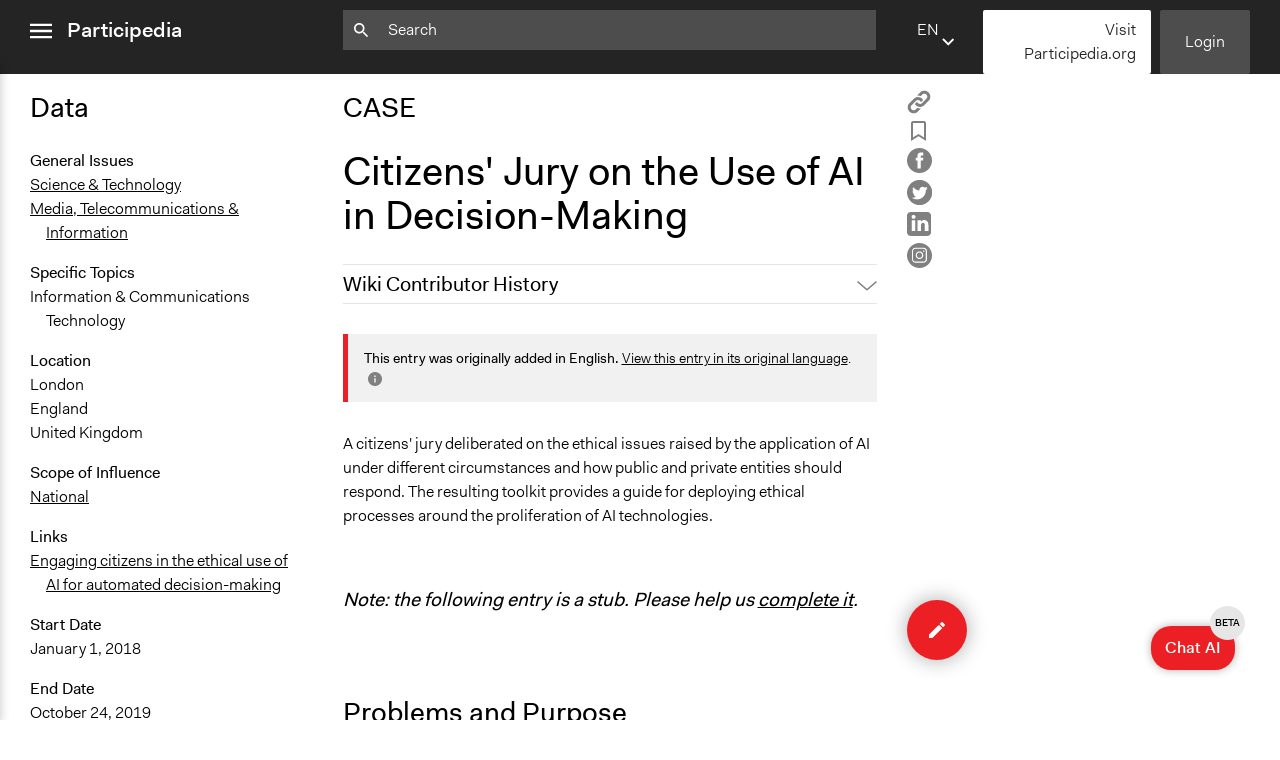

--- FILE ---
content_type: text/html; charset=utf-8
request_url: https://participedia.net/case/6224
body_size: 18389
content:
<!DOCTYPE html>
<html lang="en" class="no-focus-outline">

<head>
  <!-- Google tag (gtag.js) -->
  <script async src="https://www.googletagmanager.com/gtag/js?id=G-YFH69P7J7K"></script>
  <script>
    window.dataLayer = window.dataLayer || [];
    function gtag(){dataLayer.push(arguments);}
    gtag('js', new Date());

    gtag('config', 'G-YFH69P7J7K');
  </script>
  <!-- End Google Analytics -->

 <!-- Google Tag Manager -->
    <script>(function(w,d,s,l,i){w[l]=w[l]||[];w[l].push({'gtm.start':
    new Date().getTime(),event:'gtm.js'});var f=d.getElementsByTagName(s)[0],
    j=d.createElement(s),dl=l!='dataLayer'?'&l='+l:'';j.async=true;j.src=
    'https://www.googletagmanager.com/gtm.js?id='+i+dl;f.parentNode.insertBefore(j,f);
    })(window,document,'script','dataLayer','GTM-5ZLR66MZ');</script>
    <!-- End Google Tag Manager -->
  <meta charset="utf-8">
  <meta name="viewport" content="width=device-width,initial-scale=1">
  <link rel="shortcut icon" href="/favicon.ico">
  <link rel="stylesheet" href="/css/style.css">
  <link rel="stylesheet" type="text/css" href="https://cdn.datatables.net/1.12.1/css/jquery.dataTables.css">
  <link rel="stylesheet" type="text/css" href="https://cdn.jsdelivr.net/npm/toastify-js/src/toastify.min.css">

  <script src="https://ajax.googleapis.com/ajax/libs/jquery/3.6.0/jquery.min.js"></script>
  <script src="https://cdn.jsdelivr.net/npm/feather-icons/dist/feather.min.js"></script>

  
    <meta itemprop="name" content="Citizens' Jury on the Use of AI in Decision-Making – Participedia">
    <meta itemprop="description" content="A citizens' jury deliberated on the ethical issues raised by the application of AI under different circumstances and how public and private entities should respond. The resulting toolkit provides a guide for deploying ethical processes around the proliferation of AI technologies.">
    <meta itemprop="image" content="https://participedia.net/images/participedia-social-img.jpg">

    <meta property="og:url" content="https://participedia.net/case/6224"/>
    <meta property="og:type" content="website"/>
    <meta property="og:title" content="Citizens' Jury on the Use of AI in Decision-Making – Participedia"/>
    <meta property="og:description" content="A citizens' jury deliberated on the ethical issues raised by the application of AI under different circumstances and how public and private entities should respond. The resulting toolkit provides a guide for deploying ethical processes around the proliferation of AI technologies."/>
    <meta property="og:image" content="https://participedia.net/images/participedia-social-img.jpg"/>

    <meta name="twitter:card" content="summary_large_image">
    <meta name="twitter:title" content="Citizens' Jury on the Use of AI in Decision-Making – Participedia">
    <meta name="twitter:description" content="A citizens' jury deliberated on the ethical issues raised by the application of AI under different circumstances and how public and private entities should respond. The resulting toolkit provides a guide for deploying ethical processes around the proliferation of AI technologies.">
    <meta name="twitter:image" content="https://participedia.net/images/participedia-social-img.jpg">
  

  <title>Citizens&#x27; Jury on the Use of AI in Decision-Making – Participedia</title>
</head>

<noscript><style>html { visibility: visible; }</style></noscript>

<div id="aria-modal" data-modal>
  <div class="aria-modal-document" data-modal-document>
    <div class="aria-modal-content" data-modal-content>
      <h1>Dynamic modal content</h1>
      <!-- content to be inserted via JS before opening modal -->
    </div>
    <div class="aria-modal-footer" style="display: none;" data-modal-footer>
      <button type="button" class="button button-red" aria-label="Close" data-modal-close>
        OK
      </button>
    </div>
  </div>
</div>
<body data-view="view">
  <!-- Google Tag Manager (noscript) -->
    <noscript><iframe src="https://www.googletagmanager.com/ns.html?id=GTM-5ZLR66MZ"
    height="0" width="0" style="display:none;visibility:hidden"></iframe></noscript>
    <!-- End Google Tag Manager (noscript) -->
  <header class="js-header">
    <nav class="sidebar-menu js-sidebar-menu" id="sidebar-menu">
      <div class="sidebar-menu-inner-container">
        <ul class="nav-list sidebar-menu-main-menu">
          <li><a href="/">Home</a></li>
          <li><a href="/search">Search</a></li>
          <li><a href="/about">About</a></li>
          <li><a href="/teaching">Teaching</a></li>
          <li><a href="/participediaschool">Participedia School</a></li>
          <li><a href="/research">Research</a></li>
          <li><a href="/getting-started">Getting Started</a></li>
          <li><a href="https://medium.com/@participediaproject" target="_blank" rel="noopener">News</a></li>
          <li><a href="/help-faq-contact">Help &amp; Contact</a></li>
          <li><a href="/legal">Terms of Use</a></li>
        </ul>
  
        <ul class="nav-list sidebar-menu-additional-nav">
         <li>
           <a href="/content-chooser" class="button button-red">
             <svg width="12px" height="12px" viewBox="0 0 12 12" version="1.1" xmlns="http://www.w3.org/2000/svg" xmlns:xlink="http://www.w3.org/1999/xlink">
    <g stroke="none" stroke-width="1" fill="none" fill-rule="evenodd">
      <polygon fill="#000000" class="icon-fill" points="4.706 -1.24344979e-14 4.706 4.733 -1.33226763e-14 4.733 -1.33226763e-14 7.021 4.706 7.021 4.706 11.727 7.098 11.727 7.098 7.021 11.804 7.021 11.804 4.733 7.098 4.733 7.098 -1.24344979e-14"></polygon>
    </g>
  </svg> Quick Submit
           </a>
         </li>
          <li>
              <a href="/login" class="button button-dark-grey">Login</a>
          </li>
          <li>
            <a href="https://mailchi.mp/participedia/subscribe" target="_blank" rel="noopener" class="button button-light-grey">
              Newsletter Sign Up
            </a>
          </li>
          <li>
            <a href="https://Participedia.org" target="_blank" rel="noopener" class="button button-red">
              Visit Participedia.org
            </a>
          </li>
        </ul>
      </div>
    </nav>
    <div class="full-width-container">
      <div class="left-col">
        <div class="menu-icon-container js-menu-icon-container">
          <a href="#sidebar-menu" class="sidebar-menu-close" data-menu-is-open>
            <span class="sr-only">close menu</span>
            <svg width="22px" height="16px" viewBox="0 0 18 12" version="1.1" xmlns="http://www.w3.org/2000/svg" xmlns:xlink="http://www.w3.org/1999/xlink">
              <g stroke="none" stroke-width="1" fill="none" fill-rule="evenodd">
                <path d="M0,12 L18,12 L18,10 L0,10 L0,12 Z M0,7 L18,7 L18,5 L0,5 L0,7 Z M0,2 L18,2 L18,0 L0,0 L0,2 Z" fill="#ffffff" class="icon-fill"></path>
              </g>
            </svg>        </a>
          <a href="#" class="sidebar-menu-open" data-menu-is-closed>
            <span class="sr-only">open menu</span>
            <svg width="22px" height="16px" viewBox="0 0 18 12" version="1.1" xmlns="http://www.w3.org/2000/svg" xmlns:xlink="http://www.w3.org/1999/xlink">
              <g stroke="none" stroke-width="1" fill="none" fill-rule="evenodd">
                <path d="M0,12 L18,12 L18,10 L0,10 L0,12 Z M0,7 L18,7 L18,5 L0,5 L0,7 Z M0,2 L18,2 L18,0 L0,0 L0,2 Z" fill="#ffffff" class="icon-fill"></path>
              </g>
            </svg>        </a>
          <a href="/" class="header-logo">Participedia</a>
        </div>
      </div>
      <div class="middle-col">
        <div class="header-search-container">
          <form action="/search" class="js-query-search-form">
            <input name="query" type="text" placeholder=Search value="" class="js-query-search-input" />
            <div class="icon-container">
              <svg width="15px" height="15px" viewBox="0 0 15 15" version="1.1" xmlns="http://www.w3.org/2000/svg" xmlns:xlink="http://www.w3.org/1999/xlink">
                <g fill="#ffffff" class="icon-fill">
                  <path d="M5.2524,8.8887 C3.2404,8.8887 1.6154,7.2637 1.6154,5.2527 C1.6154,3.2407 3.2404,1.6167 5.2524,1.6167 C7.2644,1.6167 8.8894,3.2407 8.8894,5.2527 C8.8894,7.2637 7.2644,8.8887 5.2524,8.8887 Z M10.1014,8.8887 L9.4624,8.8887 L9.2354,8.6707 C10.0274,7.7487 10.5044,6.5537 10.5044,5.2527 C10.5044,2.3517 8.1534,-0.0003 5.2524,-0.0003 C2.3514,-0.0003 0.0004,2.3517 0.0004,5.2527 C0.0004,8.1537 2.3514,10.5047 5.2524,10.5047 C6.5534,10.5047 7.7494,10.0277 8.6704,9.2357 L8.8894,9.4627 L8.8894,10.1007 L12.9294,14.1327 L14.1334,12.9287 L10.1014,8.8887 Z"></path>
                </g>
              </svg>          </div>
            <div class="icon-container">
              <button type="button" class="js-search-query-clear-button hidden"><svg width="12" height="12" viewbox="0 0 12 12" xmlns="http://www.w3.org/2000/svg"><path fill="#000" class="icon-fill" d="M10.473 0l-4.65 4.65L1.173 0 0 1.174l4.649 4.649L0 10.473l1.173 1.173 4.65-4.65 4.65 4.65 1.173-1.173-4.651-4.65 4.651-4.649z" fill-rule="evenodd"/></svg></button>
            </div>
          </form>
        </div>
      </div>
      <div class="right-col">
        <div class="header-buttons">
          <div class="language-selector js-language-selector">
            <label class="selected-language">en</label>
            <select name="locale" class="language-select js-language-select">
                  <option
                    value="en"
                    
                  >
                      EN - English
                    
                  </option>        <option
                    value="fr"
                    
                  >
                      FR - French
                    
                  </option>        <option
                    value="de"
                    
                  >
                      DE - German
                    
                  </option>        <option
                    value="es"
                    
                  >
                      ES - Spanish
                    
                  </option>        <option
                    value="zh"
                    
                  >
                      ZH - Chinese
                    
                  </option>        <option
                    value="it"
                    
                  >
                      IT - Italian
                    
                  </option>        <option
                    value="pt"
                    
                  >
                      PT - Portuguese
                    
                  </option>        <option
                    value="nl"
                    
                  >
                      NL - Dutch
                    
                  </option>  </select>
          </div>
          
          <script 
            type="text/template" 
            class="js-language-select-modal-content"
            data-header="How does translation work?"
          >
            <p>On an entry page there are three fields that are filled with user-generated free form text. We call these ‘Open Text’ fields, and they are the Title, Brief Description and Narrative. The rest of the fields are either numbers, dates, or fixed options—we call these ‘Fixed Data’ fields.</p>
            <p>When an entry is published for the first time, we machine-translate the Open Text fields into all of the other supported languages. From this point on, the Open Text fields exist as fully separate (i.e. “forked”) versions for each language, while the Fixed Data fields are synchronized between all languages. If you change a Fixed Data field while viewing the site in any language, that change will be seen on the entry page for all languages. However, if you change the Title, Brief Description or Narrative text, those changes will be saved to only the Open Text of the language in which you are writing.</p>
            <p>Please click the floating ‘edit’ button located at the bottom right of the page to add information or improve machine-translations for any entry.</p>
            <p>To view and edit an entry in another language, use the drop-down language selector found on the top menu bar and footer of the site to change your preferred language.</p>
          </script>
          
          <script type="text/template" class="js-language-select-tooltip-template">
            <div>
              To ensure accurate translation, please enter text in <strong>missing language</strong>, or change selected language here.
            </div>
            <div class="language-select-tooltip__actions">
              <a href="#" class="js-language-select-tooltip__more-link">Tell me more...</a>
              <a href="#" class="js-language-select-tooltip__got-it-link">Got it</a>
            </div>
          </script>       <a href="https://Participedia.org" target="_blank" rel="noopener" class="button button-white quick-submit-button">
              Visit Participedia.org
         </a>
            <a href="/login" class="button button-dark-grey js-header-login-button">Login</a>
        </div>
      </div>
    </div>
  </header>  <main class="main-content">
    <div class="full-width-container reader-view">
  <div class="left-col data-column">
    <div class="data-column-inner">
      <!-- Data and Metadata -->
      <h2>Data</h2>

        <!-- Overview -->
        <section>
          <dl>
            <dt>General Issues</dt>
                  <dd>
                    <a
                      href="/search?selectedCategory&#x3D;case&amp;general_issues&#x3D;science"
                    >
                      Science &amp; Technology
                    </a>
                  </dd>
                  <dd>
                    <a
                      href="/search?selectedCategory&#x3D;case&amp;general_issues&#x3D;media"
                    >
                      Media, Telecommunications &amp; Information
                    </a>
                  </dd>
          </dl>
          <dl>
            <dt>Specific Topics</dt>
                  <dd>Information &amp; Communications Technology</dd>
          </dl>
        </section>
      
        <!-- Location -->
        <section>
            <dt>Location</dt>
              
              
              <dd>London</dd>
              <dd>England</dd>
              
              <dd>United Kingdom</dd>
          <dl>
            <dt>Scope of Influence</dt>
                <dd>
                  <a
                    href="/search?selectedCategory&#x3D;case&amp;scope_of_influence&#x3D;national"
                  >
                    National
                  </a>
                </dd>
          </dl>
        </section>
      
        <!-- Components -->
        <section>
        </section>
      
        <!-- Media -->
        <section>
          <dl>
            <dt>Links</dt>
                  <dd><a href="https://www.thersa.org/discover/publications-and-articles/reports/artificial-intelligence-real-public-engagement">Engaging citizens in the ethical use of AI for automated decision-making</a></dd>
          </dl>
        </section>
      
        <!-- Date & Duration -->
        <section>
          <dl>
            <dt>Start Date</dt>
            <dd>
              <time datetime="2018-01-01T00:00:00">
                January 1, 2018
              </time>
            </dd>
          </dl>
          <dl>
            <dt>End Date</dt>
            <dd>
              <time datetime="2019-10-24T00:00:00">
                October 24, 2019
              </time>
            </dd>
          </dl>
            <dl>
              <dt>Ongoing</dt>
              <dd>No</dd>
            </dl>
          <dl>
            <dt>Time Limited or Repeated?</dt>
                <dd>A single, defined period of time</dd>
          </dl>
        </section>
      
        <!-- Purpose & Approach -->
        <section>
        </section>
      
        <!-- Participants -->
        <section>
          <dl>
            <dt>Total Number of Participants</dt>
            <dd>29</dd>
          </dl>
        </section>
      
        <!-- Process -->
        <section>
        </section>
      
        <!-- Organizations and Supporters -->
        <section>
        </section>
      
        <!-- Resources -->
        <section>
        </section>
      
        <!-- Evidence of Impact -->
        <section>
        </section>
    </div>
  </div>
  <div class="middle-col">
    <article>
      <hgroup>
        <h2>CASE</h2>
        <h1 id="entry-title">Citizens&#x27; Jury on the Use of AI in Decision-Making</h1>
      </hgroup>
      
      <ul class="unstyled-list reader-view-social-links">
        <li>
          <a
            href="#"
            class="js-copy-button"
            data-type="case"
            data-thing-id="6224"
          >
            <span class="copy-article">
              <span class="sr-only">Copy</span>
              <svg width="24" height="24" xmlns:="http://www.w3.org/2000/svg" version="1.1" id="Layer_1" x="0px" y="0px" width="24" height="24" viewBox="0 0 512 512" enable-background="new 0 0 512 512" xml:space="preserve">
                <path fill="#808080" d="M459.654,233.373l-90.531,90.5c-49.969,50-131.031,50-181,0c-7.875-7.844-14.031-16.688-19.438-25.813
              	l42.063-42.063c2-2.016,4.469-3.172,6.828-4.531c2.906,9.938,7.984,19.344,15.797,27.156c24.953,24.969,65.563,24.938,90.5,0
              	l90.5-90.5c24.969-24.969,24.969-65.563,0-90.516c-24.938-24.953-65.531-24.953-90.5,0l-32.188,32.219
              	c-26.109-10.172-54.25-12.906-81.641-8.891l68.578-68.578c50-49.984,131.031-49.984,181.031,0
              	C509.623,102.342,509.623,183.389,459.654,233.373z M220.326,382.186l-32.203,32.219c-24.953,24.938-65.563,24.938-90.516,0
              	c-24.953-24.969-24.953-65.563,0-90.531l90.516-90.5c24.969-24.969,65.547-24.969,90.5,0c7.797,7.797,12.875,17.203,15.813,27.125
              	c2.375-1.375,4.813-2.5,6.813-4.5l42.063-42.047c-5.375-9.156-11.563-17.969-19.438-25.828c-49.969-49.984-131.031-49.984-181.016,0
              	l-90.5,90.5c-49.984,50-49.984,131.031,0,181.031c49.984,49.969,131.031,49.969,181.016,0l68.594-68.594
              	C274.561,395.092,246.42,392.342,220.326,382.186z"/>
              </svg>      </span>
          </a>
        </li>
        <li>
          <a
            href="#"
            class="js-bookmark-button"
            data-bookmarked="false"
            data-type="case"
            data-thing-id="6224"
          >
            <span class="is-bookmarked">
              <span class="sr-only">Remove Bookmark</span>
              <svg width="15.8px" height="20.1px" viewBox="0 0 20 25.3">
                <g>
                  <path class="icon-fill" fill="#808080" d="M1,23.5V2.9C1,2.9,0.8,1,2.8,1s14.8,0,14.8,0S19,1.2,19,2.9s0,20.6,0,20.6l-9-5.3L1,23.5z"/>
                  <path class="icon-fill" fill="#808080" d="M0,25.3V2.9c0-0.3,0-1.3,0.6-2.1C1,0.5,1.6,0,2.8,0l14.9,0C18.5,0.1,20,0.9,20,2.9v22.4l-10-5.9L0,25.3z
                     M10,17l8,4.7V2.9C18,2.2,17.6,2,17.5,2H2.8C2.6,2,2.3,2,2.1,2.2C2,2.4,2,2.7,2,2.8l0,0.1v18.9L10,17z"/>
                </g>
              </svg>      </span>
            <span class="is-not-bookmarked">
              <span class="sr-only">Add Bookmark</span>
              <svg width="15.8px" height="20.1px" viewBox="0 0 15.8 20.1">
                <path class="icon-fill" fill="#808080" d="M0,20.1V2.5c0-0.3,0-1.1,0.5-1.7C0.9,0.4,1.4,0,2.4,0l0,0l11.5,0c0.7,0.1,1.9,0.7,1.9,2.4v17.6l-7.9-4.7L0,20.1
                z M7.9,13.1l5.9,3.5V2.5c0-0.2-0.1-0.4-0.2-0.5H2.4C2.2,2,2.1,2,2.1,2.1C2,2.1,2,2.3,2,2.3l0,0.1v14.1L7.9,13.1z"/>
              </svg>      </span>
          </a>
        </li>
        <li>
          <a href="https://www.facebook.com/sharer/sharer.php?u&#x3D;https://participedia.net/case/6224" target="_blank" rel="noopener">
            <svg width="25px" height="25px" viewBox="0 0 25 25">
              <g>
                <path class="icon-fill" fill="#808080" d="M12.5,0C5.6,0,0,5.6,0,12.5C0,19.4,5.6,25,12.5,25S25,19.4,25,12.5
                  C25,5.6,19.4,0,12.5,0z M16.2,7.4c0,0-1.3,0-1.7,0c-0.6,0-0.7,0.3-0.7,0.9c0,0.5,0,1.5,0,1.5h2.5L16,12.5h-2.3v8.1h-3.2v-8H8.8V9.8
                  h1.7c0,0,0-0.4,0-2.2c0-2,1.1-3.1,3.5-3.1c0.4,0,2.2,0,2.2,0L16.2,7.4L16.2,7.4z"/>
              </g>
            </svg>    </a>
        </li>
        <li>
          <a href="https://twitter.com/intent/tweet?text&#x3D;Citizens&#x27;%20Jury%20on%20the%20Use%20of%20AI%20in%20Decision-Making @participedia&amp;url&#x3D;https://participedia.net/case/6224" target="_blank" rel="noopener">
            <svg width="25px" height="25px" viewBox="0 0 25 25">
              <g>
                <path class="icon-fill" fill="#808080" d="M0,12.5c0-1.7,0.3-3.3,1-4.9c0.7-1.5,1.5-2.9,2.7-4c1.1-1.1,2.4-2,4-2.7s3.2-1,4.9-1s3.3,0.3,4.9,1
                  c1.5,0.7,2.9,1.5,4,2.7c1.1,1.1,2,2.4,2.7,4c0.7,1.5,1,3.2,1,4.9c0,1.7-0.3,3.3-1,4.9c-0.7,1.5-1.5,2.9-2.7,4c-1.1,1.1-2.4,2-4,2.7
                  c-1.5,0.7-3.2,1-4.9,1s-3.3-0.3-4.9-1s-2.9-1.5-4-2.7c-1.1-1.1-2-2.4-2.7-4C0.3,15.8,0,14.2,0,12.5L0,12.5z M5.1,17.8
                  c0,0.1,0,0.2,0.1,0.2c0.1,0.1,0.4,0.2,0.7,0.4c1.3,0.7,2.7,1,4.1,1c1.8,0,3.4-0.5,4.8-1.4c0.7-0.4,1.3-1,1.8-1.6
                  c0.5-0.6,1-1.3,1.3-1.9c0.3-0.7,0.6-1.3,0.7-2c0.2-0.7,0.2-1.3,0.2-2v-0.3c0.6-0.5,1.1-1,1.5-1.5c0-0.1,0.1-0.1,0.1-0.1
                  c0-0.1,0-0.1-0.1-0.2c-0.1-0.1-0.1-0.1-0.2-0.1l-0.2,0.1c-0.3,0.1-0.5,0.2-0.6,0.2c0.1-0.2,0.3-0.4,0.4-0.7C19.9,7.7,20,7.5,20,7.3
                  c0-0.1,0-0.1-0.1-0.2c-0.1-0.1-0.1-0.1-0.2-0.1c0,0-0.1,0-0.1,0c-0.6,0.3-1.2,0.6-1.7,0.7c-0.6-0.6-1.4-0.9-2.3-0.9
                  c-0.9,0-1.7,0.3-2.3,1c-0.6,0.6-1,1.4-1,2.3c0,0.1,0,0.2,0,0.4c-1.9-0.2-3.5-0.9-4.8-2.1C7.2,8.2,6.9,7.9,6.5,7.5
                  C6.5,7.5,6.4,7.4,6.3,7.4c-0.1,0-0.2,0-0.2,0.1C5.8,8,5.7,8.5,5.7,9.2c0,0.8,0.3,1.5,0.8,2.1c0,0-0.1,0-0.3-0.1
                  c-0.1-0.1-0.2-0.1-0.3-0.1c-0.1,0-0.2,0-0.2,0.1c-0.1,0.1-0.1,0.1-0.1,0.2C5.6,12,5.7,12.5,6,13c0.3,0.5,0.7,0.9,1.2,1.2h0
                  c0,0,0,0-0.1,0c0,0-0.1,0-0.1,0c-0.1,0-0.1,0-0.2,0.1c-0.1,0-0.1,0.1-0.1,0.2c0,0,0,0,0,0.1c0.2,0.5,0.5,1,0.9,1.4
                  c0.4,0.4,0.9,0.7,1.5,0.8c-0.9,0.6-1.9,0.9-3.1,0.9c0,0-0.2,0-0.4,0c-0.1,0-0.1,0-0.2,0c-0.1,0-0.1,0-0.1,0c-0.1,0-0.1,0-0.2,0.1
                  C5.1,17.7,5.1,17.7,5.1,17.8L5.1,17.8z"/>
              </g>
            </svg>    </a>
        </li>
        <li>
          <a href="https://www.linkedin.com/shareArticle?mini&#x3D;true&amp;url&#x3D;https://participedia.net/case/6224&amp;title&#x3D;Citizens&#x27; Jury on the Use of AI in Decision-Making" target="_blank" rel="noopener">
            <svg width="24px" height="24px" viewBox="0 0 24 24">
              <g>
                <path class="icon-fill" fill="#808080" d="M3.6,0C1.6,0,0,1.6,0,3.6v16.7c0,2,1.6,3.6,3.6,3.6h16.8c2,0,3.6-1.6,3.6-3.6V3.6c0-2-1.6-3.6-3.6-3.6H3.6z
                   M6.6,3c1.2,0,2,0.8,2,1.9c0,1-0.8,1.9-2,1.9h0c-1.2,0-2-0.8-2-1.9C4.5,3.8,5.3,3,6.6,3L6.6,3z M17.2,8c2.4,0,4.2,1.5,4.2,4.9v6.2
                  h-3.6v-5.8c0-1.5-0.5-2.5-1.8-2.5c-1,0-1.6,0.7-1.8,1.3c-0.1,0.2-0.1,0.6-0.1,0.9v6.1h-3.6c0,0,0-9.8,0-10.9h3.6v1.5
                  C14.4,9,15.3,8,17.2,8z M4.7,8.2h3.6v10.9H4.7V8.2z"/>
              </g>
            </svg>    </a>
        </li>
        <li>
          <a href="https://instagram.com/participedia" target="_blank" rel="noopener">
            <?xml version="1.0" encoding="utf-8"?>
            <!-- Generator: Adobe Illustrator 26.2.0, SVG Export Plug-In . SVG Version: 6.00 Build 0)  -->
            <svg width="25px" height="25px" version="1.1" id="Layer_1" xmlns="http://www.w3.org/2000/svg" xmlns:xlink="http://www.w3.org/1999/xlink" x="0px" y="0px"
            	 viewBox="0 0 25 25" style="enable-background:new 0 0 25 25;" xml:space="preserve">
            <style type="text/css">
            	.st0{fill:#FFFFFF;}
            </style>
            <g>
            	<path id="facebook-circle-icon_00000163764455788283335950000007631643416650572719_" class="st0" d="M12.5,0C5.6,0,0,5.6,0,12.5
            		S5.6,25,12.5,25S25,19.4,25,12.5S19.4,0,12.5,0z"/>
            </g>
            <g>
            	<path class="st1" d="M8.7,12.2c0,1.4,0.7,2.6,1.9,3.3s2.7,0.7,3.8,0c1.2-0.7,1.9-2,1.9-3.3C16.1,7.1,8.9,7.1,8.7,12.2L8.7,12.2z M9.8,12.2
            		c0-1,0.5-1.8,1.3-2.3c0.8-0.5,1.8-0.5,2.7,0c0.8,0.5,1.3,1.4,1.3,2.3C15,15.8,10,15.8,9.8,12.2L9.8,12.2z"/>
            	<path class="st1" d="M16.5,4.7h-8c-0.9,0-1.8,0.4-2.5,1C5.3,6.4,5,7.3,5,8.2v8c0,0.9,0.4,1.8,1,2.5c0.7,0.7,1.6,1,2.5,1h8c0.9,0,1.8-0.4,2.5-1
            		c0.7-0.7,1-1.6,1-2.5v-8c0-0.9-0.4-1.8-1-2.5C18.3,5.1,17.4,4.7,16.5,4.7L16.5,4.7z M18.8,16.2c0,0.6-0.2,1.2-0.7,1.7
            		s-1,0.7-1.7,0.7h-8c-0.6,0-1.2-0.2-1.7-0.7S6,16.9,6,16.2v-8C6,7.6,6.2,7,6.7,6.5c0.4-0.4,1-0.7,1.7-0.7h8c0.6,0,1.2,0.2,1.7,0.7
            		c0.4,0.4,0.7,1,0.7,1.7V16.2z"/>
            	<path class="st1" d="M16.7,7.4c-0.2,0-0.3,0.1-0.5,0.2C16.1,7.7,16,7.9,16,8.1s0.1,0.3,0.2,0.5c0.1,0.1,0.3,0.2,0.5,0.2s0.3-0.1,0.5-0.2
            		c0.1-0.1,0.2-0.3,0.2-0.5s-0.1-0.3-0.2-0.5C17,7.5,16.9,7.4,16.7,7.4L16.7,7.4z"/>
            </g>
            </svg>    </a>
        </li>
      </ul>

      <div class="edit-history-accordion">
      <div class="accordion  js-accordion">
        <input type="checkbox" name="accordion" id="116170-accordion">
        <label class="accordion-label" for="116170-accordion">Wiki Contributor History</label>  <div class="accordion-content">
              <table cellpadding="0" cellspacing="0" class="edit-history-accordion__table">
                  <tr>
                    <td><strong>October 29, 2019</strong></td>
                    <td><a href="/user/110904">Scott Fletcher Bowlsby</a></td>
                  </tr>
                  <tr>
                    <td><strong>October 27, 2019</strong></td>
                    <td><a href="/user/110904">Scott Fletcher Bowlsby</a></td>
                  </tr>
              </table>
        </div>
      </div></div>
      <div class="article-data-accordion">
<div class="accordion  js-accordion">
  <input type="checkbox" name="accordion" id="836656-accordion">
  <label class="accordion-label" for="836656-accordion">Case Data</label>  <div class="accordion-content">
                <!-- Overview -->
                <section>
                  <dl>
                    <dt>General Issues</dt>
                          <dd>
                            <a
                              href="/search?selectedCategory&#x3D;case&amp;general_issues&#x3D;science"
                            >
                              Science &amp; Technology
                            </a>
                          </dd>
                          <dd>
                            <a
                              href="/search?selectedCategory&#x3D;case&amp;general_issues&#x3D;media"
                            >
                              Media, Telecommunications &amp; Information
                            </a>
                          </dd>
                  </dl>
                  <dl>
                    <dt>Specific Topics</dt>
                          <dd>Information &amp; Communications Technology</dd>
                  </dl>
                </section>
              
                <!-- Location -->
                <section>
                    <dt>Location</dt>
                      
                      
                      <dd>London</dd>
                      <dd>England</dd>
                      
                      <dd>United Kingdom</dd>
                  <dl>
                    <dt>Scope of Influence</dt>
                        <dd>
                          <a
                            href="/search?selectedCategory&#x3D;case&amp;scope_of_influence&#x3D;national"
                          >
                            National
                          </a>
                        </dd>
                  </dl>
                </section>
              
                <!-- Components -->
                <section>
                </section>
              
                <!-- Media -->
                <section>
                  <dl>
                    <dt>Links</dt>
                          <dd><a href="https://www.thersa.org/discover/publications-and-articles/reports/artificial-intelligence-real-public-engagement">Engaging citizens in the ethical use of AI for automated decision-making</a></dd>
                  </dl>
                </section>
              
                <!-- Date & Duration -->
                <section>
                  <dl>
                    <dt>Start Date</dt>
                    <dd>
                      <time datetime="2018-01-01T00:00:00">
                        January 1, 2018
                      </time>
                    </dd>
                  </dl>
                  <dl>
                    <dt>End Date</dt>
                    <dd>
                      <time datetime="2019-10-24T00:00:00">
                        October 24, 2019
                      </time>
                    </dd>
                  </dl>
                    <dl>
                      <dt>Ongoing</dt>
                      <dd>No</dd>
                    </dl>
                  <dl>
                    <dt>Time Limited or Repeated?</dt>
                        <dd>A single, defined period of time</dd>
                  </dl>
                </section>
              
                <!-- Purpose & Approach -->
                <section>
                </section>
              
                <!-- Participants -->
                <section>
                  <dl>
                    <dt>Total Number of Participants</dt>
                    <dd>29</dd>
                  </dl>
                </section>
              
                <!-- Process -->
                <section>
                </section>
              
                <!-- Organizations and Supporters -->
                <section>
                </section>
              
                <!-- Resources -->
                <section>
                </section>
              
                <!-- Evidence of Impact -->
                <section>
                </section>
  </div>
</div>      </div>

      <div class="body-content article-body-content">

          <div class="alert">
            <span>
              <strong>This entry was originally added in English.</strong>
              <a href="/case/6224?lang=en">View this entry in its original language</a>.
              <a href="#" class="info-modal__trigger js-info-modal__trigger">
                <span class="sr-only">click for more info</span>
                <svg width="16px" height="16px" viewBox="0 0 20 20" version="1.1" xmlns="http://www.w3.org/2000/svg" xmlns:xlink="http://www.w3.org/1999/xlink">
                  <g stroke="none" stroke-width="1" fill="none" fill-rule="evenodd">
                    <path d="M9,7 L11,7 L11,5 L9,5 L9,7 Z M9,15 L11,15 L11,9 L9,9 L9,15 Z M10,0 C4.48,0 0,4.48 0,10 C0,15.52 4.48,20 10,20 C15.52,20 20,15.52 20,10 C20,4.48 15.52,0 10,0 Z" class="icon-fill" fill="#808080"></path>
                  </g>
                </svg>
                <script type="text/template" class="js-info-modal__header">
                  How does translation work?
                </script>
              
                <script type="text/template" class="js-info-modal__body">
                  
                    <p>On an entry page there are three fields that are filled with user-generated free form text. We call these ‘Open Text’ fields, and they are the Title, Brief Description and Narrative. The rest of the fields are either numbers, dates, or fixed options—we call these ‘Fixed Data’ fields.</p>
                    <p>When an entry is published for the first time, we machine-translate the Open Text fields into all of the other supported languages. From this point on, the Open Text fields exist as fully separate (i.e. “forked”) versions for each language, while the Fixed Data fields are synchronized between all languages. If you change a Fixed Data field while viewing the site in any language, that change will be seen on the entry page for all languages. However, if you change the Title, Brief Description or Narrative text, those changes will be saved to only the Open Text of the language in which you are writing.</p>
                    <p>Please click the floating ‘edit’ button located at the bottom right of the page to add information or improve machine-translations for any entry.</p>
                    <p>To view and edit an entry in another language, use the drop-down language selector found on the top menu bar and footer of the site to change your preferred language.</p>
                  
                </script>
              </a>    </span>
          </div>  



          <p id="entry-title">A citizens&#x27; jury deliberated on the ethical issues raised by the application of AI under different circumstances and how public and private entities should respond. The resulting toolkit provides a guide for deploying ethical processes around the proliferation of AI technologies.</p>
        <div id="entry-body"><h2><br></h2><h3><em>Note: the following entry is a stub. Please help us </em><a href="https://participedia.net/case/6224/edit?full=1" target="_blank"><em>complete it</em></a><em>. </em></h3><h2><br></h2><h2>Problems and Purpose</h2><h2>Background History and Context</h2><h2>Organizing, Supporting, and Funding Entities</h2><h2>Participant Recruitment and Selection</h2><h2>Methods and Tools Used</h2><h2>What Went On: Process, Interaction, and Participation</h2><h2>Influence, Outcomes, and Effects</h2><h2>Analysis and Lessons Learned</h2><h2>See Also</h2><h2>References</h2><h2>External Links</h2><h2>Notes</h2></div>
      </div>

      <div class="u-margin-top--med"></div>
      <div class="edit-buttons">
          
        </div>    </article>
  </div>
  <div class="right-col show-verified-info-container js-show-verified-info-container">

    <ul class="unstyled-list reader-view-social-links">
      <li>
        <a
          href="#"
          class="js-copy-button"
          data-type="case"
          data-thing-id="6224"
        >
          <span class="copy-article">
            <span class="sr-only">Copy</span>
            <svg width="24" height="24" xmlns:="http://www.w3.org/2000/svg" version="1.1" id="Layer_1" x="0px" y="0px" width="24" height="24" viewBox="0 0 512 512" enable-background="new 0 0 512 512" xml:space="preserve">
              <path fill="#808080" d="M459.654,233.373l-90.531,90.5c-49.969,50-131.031,50-181,0c-7.875-7.844-14.031-16.688-19.438-25.813
            	l42.063-42.063c2-2.016,4.469-3.172,6.828-4.531c2.906,9.938,7.984,19.344,15.797,27.156c24.953,24.969,65.563,24.938,90.5,0
            	l90.5-90.5c24.969-24.969,24.969-65.563,0-90.516c-24.938-24.953-65.531-24.953-90.5,0l-32.188,32.219
            	c-26.109-10.172-54.25-12.906-81.641-8.891l68.578-68.578c50-49.984,131.031-49.984,181.031,0
            	C509.623,102.342,509.623,183.389,459.654,233.373z M220.326,382.186l-32.203,32.219c-24.953,24.938-65.563,24.938-90.516,0
            	c-24.953-24.969-24.953-65.563,0-90.531l90.516-90.5c24.969-24.969,65.547-24.969,90.5,0c7.797,7.797,12.875,17.203,15.813,27.125
            	c2.375-1.375,4.813-2.5,6.813-4.5l42.063-42.047c-5.375-9.156-11.563-17.969-19.438-25.828c-49.969-49.984-131.031-49.984-181.016,0
            	l-90.5,90.5c-49.984,50-49.984,131.031,0,181.031c49.984,49.969,131.031,49.969,181.016,0l68.594-68.594
            	C274.561,395.092,246.42,392.342,220.326,382.186z"/>
            </svg>      </span>
        </a>
      </li>
      <li>
        <a
          href="#"
          class="js-bookmark-button"
          data-bookmarked="false"
          data-type="case"
          data-thing-id="6224"
        >
          <span class="is-bookmarked">
            <span class="sr-only">Remove Bookmark</span>
            <svg width="15.8px" height="20.1px" viewBox="0 0 20 25.3">
              <g>
                <path class="icon-fill" fill="#808080" d="M1,23.5V2.9C1,2.9,0.8,1,2.8,1s14.8,0,14.8,0S19,1.2,19,2.9s0,20.6,0,20.6l-9-5.3L1,23.5z"/>
                <path class="icon-fill" fill="#808080" d="M0,25.3V2.9c0-0.3,0-1.3,0.6-2.1C1,0.5,1.6,0,2.8,0l14.9,0C18.5,0.1,20,0.9,20,2.9v22.4l-10-5.9L0,25.3z
                   M10,17l8,4.7V2.9C18,2.2,17.6,2,17.5,2H2.8C2.6,2,2.3,2,2.1,2.2C2,2.4,2,2.7,2,2.8l0,0.1v18.9L10,17z"/>
              </g>
            </svg>      </span>
          <span class="is-not-bookmarked">
            <span class="sr-only">Add Bookmark</span>
            <svg width="15.8px" height="20.1px" viewBox="0 0 15.8 20.1">
              <path class="icon-fill" fill="#808080" d="M0,20.1V2.5c0-0.3,0-1.1,0.5-1.7C0.9,0.4,1.4,0,2.4,0l0,0l11.5,0c0.7,0.1,1.9,0.7,1.9,2.4v17.6l-7.9-4.7L0,20.1
              z M7.9,13.1l5.9,3.5V2.5c0-0.2-0.1-0.4-0.2-0.5H2.4C2.2,2,2.1,2,2.1,2.1C2,2.1,2,2.3,2,2.3l0,0.1v14.1L7.9,13.1z"/>
            </svg>      </span>
        </a>
      </li>
      <li>
        <a href="https://www.facebook.com/sharer/sharer.php?u&#x3D;https://participedia.net/case/6224" target="_blank" rel="noopener">
          <svg width="25px" height="25px" viewBox="0 0 25 25">
            <g>
              <path class="icon-fill" fill="#808080" d="M12.5,0C5.6,0,0,5.6,0,12.5C0,19.4,5.6,25,12.5,25S25,19.4,25,12.5
                C25,5.6,19.4,0,12.5,0z M16.2,7.4c0,0-1.3,0-1.7,0c-0.6,0-0.7,0.3-0.7,0.9c0,0.5,0,1.5,0,1.5h2.5L16,12.5h-2.3v8.1h-3.2v-8H8.8V9.8
                h1.7c0,0,0-0.4,0-2.2c0-2,1.1-3.1,3.5-3.1c0.4,0,2.2,0,2.2,0L16.2,7.4L16.2,7.4z"/>
            </g>
          </svg>    </a>
      </li>
      <li>
        <a href="https://twitter.com/intent/tweet?text&#x3D;Citizens&#x27;%20Jury%20on%20the%20Use%20of%20AI%20in%20Decision-Making @participedia&amp;url&#x3D;https://participedia.net/case/6224" target="_blank" rel="noopener">
          <svg width="25px" height="25px" viewBox="0 0 25 25">
            <g>
              <path class="icon-fill" fill="#808080" d="M0,12.5c0-1.7,0.3-3.3,1-4.9c0.7-1.5,1.5-2.9,2.7-4c1.1-1.1,2.4-2,4-2.7s3.2-1,4.9-1s3.3,0.3,4.9,1
                c1.5,0.7,2.9,1.5,4,2.7c1.1,1.1,2,2.4,2.7,4c0.7,1.5,1,3.2,1,4.9c0,1.7-0.3,3.3-1,4.9c-0.7,1.5-1.5,2.9-2.7,4c-1.1,1.1-2.4,2-4,2.7
                c-1.5,0.7-3.2,1-4.9,1s-3.3-0.3-4.9-1s-2.9-1.5-4-2.7c-1.1-1.1-2-2.4-2.7-4C0.3,15.8,0,14.2,0,12.5L0,12.5z M5.1,17.8
                c0,0.1,0,0.2,0.1,0.2c0.1,0.1,0.4,0.2,0.7,0.4c1.3,0.7,2.7,1,4.1,1c1.8,0,3.4-0.5,4.8-1.4c0.7-0.4,1.3-1,1.8-1.6
                c0.5-0.6,1-1.3,1.3-1.9c0.3-0.7,0.6-1.3,0.7-2c0.2-0.7,0.2-1.3,0.2-2v-0.3c0.6-0.5,1.1-1,1.5-1.5c0-0.1,0.1-0.1,0.1-0.1
                c0-0.1,0-0.1-0.1-0.2c-0.1-0.1-0.1-0.1-0.2-0.1l-0.2,0.1c-0.3,0.1-0.5,0.2-0.6,0.2c0.1-0.2,0.3-0.4,0.4-0.7C19.9,7.7,20,7.5,20,7.3
                c0-0.1,0-0.1-0.1-0.2c-0.1-0.1-0.1-0.1-0.2-0.1c0,0-0.1,0-0.1,0c-0.6,0.3-1.2,0.6-1.7,0.7c-0.6-0.6-1.4-0.9-2.3-0.9
                c-0.9,0-1.7,0.3-2.3,1c-0.6,0.6-1,1.4-1,2.3c0,0.1,0,0.2,0,0.4c-1.9-0.2-3.5-0.9-4.8-2.1C7.2,8.2,6.9,7.9,6.5,7.5
                C6.5,7.5,6.4,7.4,6.3,7.4c-0.1,0-0.2,0-0.2,0.1C5.8,8,5.7,8.5,5.7,9.2c0,0.8,0.3,1.5,0.8,2.1c0,0-0.1,0-0.3-0.1
                c-0.1-0.1-0.2-0.1-0.3-0.1c-0.1,0-0.2,0-0.2,0.1c-0.1,0.1-0.1,0.1-0.1,0.2C5.6,12,5.7,12.5,6,13c0.3,0.5,0.7,0.9,1.2,1.2h0
                c0,0,0,0-0.1,0c0,0-0.1,0-0.1,0c-0.1,0-0.1,0-0.2,0.1c-0.1,0-0.1,0.1-0.1,0.2c0,0,0,0,0,0.1c0.2,0.5,0.5,1,0.9,1.4
                c0.4,0.4,0.9,0.7,1.5,0.8c-0.9,0.6-1.9,0.9-3.1,0.9c0,0-0.2,0-0.4,0c-0.1,0-0.1,0-0.2,0c-0.1,0-0.1,0-0.1,0c-0.1,0-0.1,0-0.2,0.1
                C5.1,17.7,5.1,17.7,5.1,17.8L5.1,17.8z"/>
            </g>
          </svg>    </a>
      </li>
      <li>
        <a href="https://www.linkedin.com/shareArticle?mini&#x3D;true&amp;url&#x3D;https://participedia.net/case/6224&amp;title&#x3D;Citizens&#x27; Jury on the Use of AI in Decision-Making" target="_blank" rel="noopener">
          <svg width="24px" height="24px" viewBox="0 0 24 24">
            <g>
              <path class="icon-fill" fill="#808080" d="M3.6,0C1.6,0,0,1.6,0,3.6v16.7c0,2,1.6,3.6,3.6,3.6h16.8c2,0,3.6-1.6,3.6-3.6V3.6c0-2-1.6-3.6-3.6-3.6H3.6z
                 M6.6,3c1.2,0,2,0.8,2,1.9c0,1-0.8,1.9-2,1.9h0c-1.2,0-2-0.8-2-1.9C4.5,3.8,5.3,3,6.6,3L6.6,3z M17.2,8c2.4,0,4.2,1.5,4.2,4.9v6.2
                h-3.6v-5.8c0-1.5-0.5-2.5-1.8-2.5c-1,0-1.6,0.7-1.8,1.3c-0.1,0.2-0.1,0.6-0.1,0.9v6.1h-3.6c0,0,0-9.8,0-10.9h3.6v1.5
                C14.4,9,15.3,8,17.2,8z M4.7,8.2h3.6v10.9H4.7V8.2z"/>
            </g>
          </svg>    </a>
      </li>
      <li>
        <a href="https://instagram.com/participedia" target="_blank" rel="noopener">
          <?xml version="1.0" encoding="utf-8"?>
          <!-- Generator: Adobe Illustrator 26.2.0, SVG Export Plug-In . SVG Version: 6.00 Build 0)  -->
          <svg width="25px" height="25px" version="1.1" id="Layer_1" xmlns="http://www.w3.org/2000/svg" xmlns:xlink="http://www.w3.org/1999/xlink" x="0px" y="0px"
          	 viewBox="0 0 25 25" style="enable-background:new 0 0 25 25;" xml:space="preserve">
          <style type="text/css">
          	.st0{fill:#FFFFFF;}
          </style>
          <g>
          	<path id="facebook-circle-icon_00000163764455788283335950000007631643416650572719_" class="st0" d="M12.5,0C5.6,0,0,5.6,0,12.5
          		S5.6,25,12.5,25S25,19.4,25,12.5S19.4,0,12.5,0z"/>
          </g>
          <g>
          	<path class="st1" d="M8.7,12.2c0,1.4,0.7,2.6,1.9,3.3s2.7,0.7,3.8,0c1.2-0.7,1.9-2,1.9-3.3C16.1,7.1,8.9,7.1,8.7,12.2L8.7,12.2z M9.8,12.2
          		c0-1,0.5-1.8,1.3-2.3c0.8-0.5,1.8-0.5,2.7,0c0.8,0.5,1.3,1.4,1.3,2.3C15,15.8,10,15.8,9.8,12.2L9.8,12.2z"/>
          	<path class="st1" d="M16.5,4.7h-8c-0.9,0-1.8,0.4-2.5,1C5.3,6.4,5,7.3,5,8.2v8c0,0.9,0.4,1.8,1,2.5c0.7,0.7,1.6,1,2.5,1h8c0.9,0,1.8-0.4,2.5-1
          		c0.7-0.7,1-1.6,1-2.5v-8c0-0.9-0.4-1.8-1-2.5C18.3,5.1,17.4,4.7,16.5,4.7L16.5,4.7z M18.8,16.2c0,0.6-0.2,1.2-0.7,1.7
          		s-1,0.7-1.7,0.7h-8c-0.6,0-1.2-0.2-1.7-0.7S6,16.9,6,16.2v-8C6,7.6,6.2,7,6.7,6.5c0.4-0.4,1-0.7,1.7-0.7h8c0.6,0,1.2,0.2,1.7,0.7
          		c0.4,0.4,0.7,1,0.7,1.7V16.2z"/>
          	<path class="st1" d="M16.7,7.4c-0.2,0-0.3,0.1-0.5,0.2C16.1,7.7,16,7.9,16,8.1s0.1,0.3,0.2,0.5c0.1,0.1,0.3,0.2,0.5,0.2s0.3-0.1,0.5-0.2
          		c0.1-0.1,0.2-0.3,0.2-0.5s-0.1-0.3-0.2-0.5C17,7.5,16.9,7.4,16.7,7.4L16.7,7.4z"/>
          </g>
          </svg>    </a>
      </li>
    </ul>    <a
      href="/case/6224/edit"
      class="button button-red floating-action-button"
      title="Edit case"
    >
      <span class="sr-only">Edit case</span>
      <svg width="12" height="12" viewBox="0 0 17.8 17.8">
        <g>
          <polyline fill="#808080" class="icon-fill" points="0,17.8 3.7,17.8 14.7,6.9 11,3.2 0,14.1" />
          <path
            class="icon-fill"
            fill="#808080"
            d="M17.6,4c0.4-0.4,0.4-1,0-1.4l-2.3-2.3c-0.4-0.4-1-0.4-1.4,0L12,2.1l3.7,3.7L17.6,4z"
          />
        </g>
      </svg>    </a>
      </div>
  <input type="hidden" name="verifiedInfoMessage" id="verifiedInfoMessage" class="js-verified-message" value="reviwed_popup_message" />
  <input type="hidden" name="captcha_error" class="js-captcha-error" value="Please complete the captcha to confirm you are not a robot" />
  <input type="hidden" name="recaptcha_issues" class="js-captcha-issue" value="Please fix the following issues" />
</div>
  </main>
  <footer>
    <section>
      <nav class="footer-main-nav">
        <ul class="nav-list">
          <li><a href="/">Home</a></li>
          <li><a href="/search">Search</a></li>
          <li><a href="/research">Research</a></li>
          <li><a href="/teaching">Teaching</a></li>
          <li><a href="/getting-started">Getting Started</a></li>
  
        </ul>
        <ul class="nav-list">
          <li><a href="/search?selectedCategory=case">Cases</a></li>
          <li><a href="/search?selectedCategory=method">Methods</a></li>
          <li><a href="/search?selectedCategory=organizations">Organizations</a></li>
          <li><a href="/search?selectedCategory=collections">Collections</a></li>
        </ul>
        <ul class="nav-list">
          <li><a href="/about">About</a></li>
          <li><a href="https://medium.com/@participediaproject" target="_blank" rel="noopener">News</a></li>
          <li><a href="/help" data-location="footer">Help &amp; Contact</a></li>
          <li><a href="/legal">Terms of Use</a></li>
        </ul>
      </nav>
  
      <div class="footer-description">
        <h3>Participedia</h3>
        <p>A global crowdsourcing platform for researchers, activists, practitioners, and anyone interested in public participation and democratic innovations.</p>
      </div>
  
      <nav class="footer-social-nav">
        <ul class="nav-list">
          <li>
            <a
              target="_blank" rel="noopener"
              href="https://medium.com/@participediaproject"
            >
              <svg
                width="25px"
                height="25px"
                viewBox="0 0 25 25"
                version="1.1"
                xmlns="http://www.w3.org/2000/svg"
                xmlns:xlink="http://www.w3.org/1999/xlink"
              >
                <g stroke="none" stroke-width="1" fill="none" fill-rule="evenodd">
                  <g>
                    <circle fill="#FFFFFF" cx="12.5" cy="12.5" r="12.5"></circle>
                    <g
                      transform="translate(5.528846, 6.971154)"
                      fill="#222222"
                      fill-rule="nonzero"
                    >
                      <path
                        d="M1.65875076,2.26816789 C1.67611987,2.09725869 1.60953825,1.92634949 1.48216472,1.81047884 L0.176586032,0.234638058 L0.176586032,0 L4.2351699,0 L7.37319053,6.88561312 L10.1319854,0 L14.0024038,0 L14.0024038,0.234638058 L12.8849906,1.30644153 C12.7894604,1.37886068 12.7402479,1.50052486 12.7605119,1.61929227 L12.7605119,9.49849619 C12.7402479,9.6172636 12.7894604,9.73892778 12.8849906,9.81134693 L13.9763502,10.8831504 L13.9763502,11.1177885 L8.48481407,11.1177885 L8.48481407,10.8831504 L9.61670159,9.78527604 C9.726706,9.67519892 9.726706,9.64043773 9.726706,9.47242529 L9.726706,3.10533331 L6.58000082,11.0975111 L6.15445743,11.0975111 L2.49536327,3.10533331 L2.49536327,8.46145391 C2.46351988,8.68740167 2.53878606,8.91334943 2.69800297,9.07556833 L4.16858829,10.8599763 L4.16858829,11.0946143 L0,11.0946143 L0,10.862873 L1.47058531,9.07556833 C1.62690737,8.91334943 1.6992787,8.6845049 1.65875076,8.46145391 L1.65875076,2.26816789 Z"
                        id="Path"
                      ></path>
                    </g>
                  </g>
                </g>
              </svg>            <span class="sr-only">Particpedia Blog on Medium</span>
            </a>
          </li>
          <li>
            <a
              target="_blank" rel="noopener"
              href="https://github.com/participedia"
            >
              <svg width="25px" viewBox="0 0 33 32" version="1.1" xmlns="http://www.w3.org/2000/svg" xmlns:xlink="http://www.w3.org/1999/xlink">
                  <defs>
                      <polygon id="path-1" points="0 0 32.579 0 32.579 31.7746 0 31.7746"></polygon>
                  </defs>
                  <g id="Page-1" stroke="none" stroke-width="1" fill="none" fill-rule="evenodd">
                      <mask id="mask-2" fill="white">
                          <use xlink:href="#path-1"></use>
                      </mask>
                      <g id="Clip-2"></g>
                      <path d="M16.2886,0 C7.2936,0 -0.0004,7.293 -0.0004,16.291 C-0.0004,23.487 4.6666,29.592 11.1406,31.747 C11.9556,31.896 12.2526,31.393 12.2526,30.961 C12.2526,30.575 12.2386,29.55 12.2306,28.191 C7.6996,29.175 6.7436,26.007 6.7436,26.007 C6.0026,24.125 4.9346,23.625 4.9346,23.625 C3.4556,22.614 5.0466,22.634 5.0466,22.634 C6.6816,22.75 7.5416,24.313 7.5416,24.313 C8.9946,26.802 11.3536,26.083 12.2826,25.667 C12.4306,24.614 12.8506,23.896 13.3166,23.489 C9.6996,23.078 5.8966,21.68 5.8966,15.438 C5.8966,13.66 6.5316,12.206 7.5736,11.067 C7.4056,10.655 6.8466,8.999 7.7326,6.756 C7.7326,6.756 9.1006,6.318 12.2126,8.426 C13.5116,8.064 14.9056,7.884 16.2906,7.877 C17.6736,7.884 19.0676,8.064 20.3686,8.426 C23.4786,6.318 24.8436,6.756 24.8436,6.756 C25.7326,8.999 25.1736,10.655 25.0056,11.067 C26.0496,12.206 26.6806,13.66 26.6806,15.438 C26.6806,21.696 22.8716,23.073 19.2426,23.476 C19.8276,23.979 20.3486,24.973 20.3486,26.493 C20.3486,28.67 20.3286,30.427 20.3286,30.961 C20.3286,31.397 20.6216,31.904 21.4486,31.745 C27.9156,29.586 32.5796,23.485 32.5796,16.291 C32.5796,7.293 25.2856,0 16.2886,0" id="Fill-1" fill="#FFFFFF" mask="url(#mask-2)"></path>
                  </g>
              </svg>            <span class="sr-only">Particpedia on GitHub</span>
            </a>
          </li>
          <li>
            <a
              target="_blank" rel="noopener"
              href="https://www.facebook.com/Participedia/"
            >
              <svg width="25px" height="25px" viewBox="0 0 25 25">
                <g>
                  <path class="icon-fill" fill="#808080" d="M12.5,0C5.6,0,0,5.6,0,12.5C0,19.4,5.6,25,12.5,25S25,19.4,25,12.5
                    C25,5.6,19.4,0,12.5,0z M16.2,7.4c0,0-1.3,0-1.7,0c-0.6,0-0.7,0.3-0.7,0.9c0,0.5,0,1.5,0,1.5h2.5L16,12.5h-2.3v8.1h-3.2v-8H8.8V9.8
                    h1.7c0,0,0-0.4,0-2.2c0-2,1.1-3.1,3.5-3.1c0.4,0,2.2,0,2.2,0L16.2,7.4L16.2,7.4z"/>
                </g>
              </svg>            <span class="sr-only">Particpedia on Facebook</span>
            </a>
          </li>
          <li>
            <a
              target="_blank" rel="noopener"
              href="https://twitter.com/participedia"
            >
              <svg width="25px" height="25px" viewBox="0 0 25 25">
                <g>
                  <path class="icon-fill" fill="#808080" d="M0,12.5c0-1.7,0.3-3.3,1-4.9c0.7-1.5,1.5-2.9,2.7-4c1.1-1.1,2.4-2,4-2.7s3.2-1,4.9-1s3.3,0.3,4.9,1
                    c1.5,0.7,2.9,1.5,4,2.7c1.1,1.1,2,2.4,2.7,4c0.7,1.5,1,3.2,1,4.9c0,1.7-0.3,3.3-1,4.9c-0.7,1.5-1.5,2.9-2.7,4c-1.1,1.1-2.4,2-4,2.7
                    c-1.5,0.7-3.2,1-4.9,1s-3.3-0.3-4.9-1s-2.9-1.5-4-2.7c-1.1-1.1-2-2.4-2.7-4C0.3,15.8,0,14.2,0,12.5L0,12.5z M5.1,17.8
                    c0,0.1,0,0.2,0.1,0.2c0.1,0.1,0.4,0.2,0.7,0.4c1.3,0.7,2.7,1,4.1,1c1.8,0,3.4-0.5,4.8-1.4c0.7-0.4,1.3-1,1.8-1.6
                    c0.5-0.6,1-1.3,1.3-1.9c0.3-0.7,0.6-1.3,0.7-2c0.2-0.7,0.2-1.3,0.2-2v-0.3c0.6-0.5,1.1-1,1.5-1.5c0-0.1,0.1-0.1,0.1-0.1
                    c0-0.1,0-0.1-0.1-0.2c-0.1-0.1-0.1-0.1-0.2-0.1l-0.2,0.1c-0.3,0.1-0.5,0.2-0.6,0.2c0.1-0.2,0.3-0.4,0.4-0.7C19.9,7.7,20,7.5,20,7.3
                    c0-0.1,0-0.1-0.1-0.2c-0.1-0.1-0.1-0.1-0.2-0.1c0,0-0.1,0-0.1,0c-0.6,0.3-1.2,0.6-1.7,0.7c-0.6-0.6-1.4-0.9-2.3-0.9
                    c-0.9,0-1.7,0.3-2.3,1c-0.6,0.6-1,1.4-1,2.3c0,0.1,0,0.2,0,0.4c-1.9-0.2-3.5-0.9-4.8-2.1C7.2,8.2,6.9,7.9,6.5,7.5
                    C6.5,7.5,6.4,7.4,6.3,7.4c-0.1,0-0.2,0-0.2,0.1C5.8,8,5.7,8.5,5.7,9.2c0,0.8,0.3,1.5,0.8,2.1c0,0-0.1,0-0.3-0.1
                    c-0.1-0.1-0.2-0.1-0.3-0.1c-0.1,0-0.2,0-0.2,0.1c-0.1,0.1-0.1,0.1-0.1,0.2C5.6,12,5.7,12.5,6,13c0.3,0.5,0.7,0.9,1.2,1.2h0
                    c0,0,0,0-0.1,0c0,0-0.1,0-0.1,0c-0.1,0-0.1,0-0.2,0.1c-0.1,0-0.1,0.1-0.1,0.2c0,0,0,0,0,0.1c0.2,0.5,0.5,1,0.9,1.4
                    c0.4,0.4,0.9,0.7,1.5,0.8c-0.9,0.6-1.9,0.9-3.1,0.9c0,0-0.2,0-0.4,0c-0.1,0-0.1,0-0.2,0c-0.1,0-0.1,0-0.1,0c-0.1,0-0.1,0-0.2,0.1
                    C5.1,17.7,5.1,17.7,5.1,17.8L5.1,17.8z"/>
                </g>
              </svg>            <span class="sr-only">Participedia on Twitter</span>
            </a>
          </li>
          <li>
            <a
              target="_blank" rel="noopener"
              href="https://www.linkedin.com/company/participedia"
            >
              <svg width="24px" height="24px" viewBox="0 0 24 24">
                <g>
                  <path class="icon-fill" fill="#808080" d="M3.6,0C1.6,0,0,1.6,0,3.6v16.7c0,2,1.6,3.6,3.6,3.6h16.8c2,0,3.6-1.6,3.6-3.6V3.6c0-2-1.6-3.6-3.6-3.6H3.6z
                     M6.6,3c1.2,0,2,0.8,2,1.9c0,1-0.8,1.9-2,1.9h0c-1.2,0-2-0.8-2-1.9C4.5,3.8,5.3,3,6.6,3L6.6,3z M17.2,8c2.4,0,4.2,1.5,4.2,4.9v6.2
                    h-3.6v-5.8c0-1.5-0.5-2.5-1.8-2.5c-1,0-1.6,0.7-1.8,1.3c-0.1,0.2-0.1,0.6-0.1,0.9v6.1h-3.6c0,0,0-9.8,0-10.9h3.6v1.5
                    C14.4,9,15.3,8,17.2,8z M4.7,8.2h3.6v10.9H4.7V8.2z"/>
                </g>
              </svg>            <span class="sr-only">Participedia on LinkedIn</span>
            </a>
          </li>
          <li>
            <a
              target="_blank" rel="noopener"
              href="https://instagram.com/participedia"
            >
              <?xml version="1.0" encoding="utf-8"?>
              <!-- Generator: Adobe Illustrator 26.2.0, SVG Export Plug-In . SVG Version: 6.00 Build 0)  -->
              <svg width="25px" height="25px" version="1.1" id="Layer_1" xmlns="http://www.w3.org/2000/svg" xmlns:xlink="http://www.w3.org/1999/xlink" x="0px" y="0px"
              	 viewBox="0 0 25 25" style="enable-background:new 0 0 25 25;" xml:space="preserve">
              <style type="text/css">
              	.st0{fill:#FFFFFF;}
              </style>
              <g>
              	<path id="facebook-circle-icon_00000163764455788283335950000007631643416650572719_" class="st0" d="M12.5,0C5.6,0,0,5.6,0,12.5
              		S5.6,25,12.5,25S25,19.4,25,12.5S19.4,0,12.5,0z"/>
              </g>
              <g>
              	<path class="st1" d="M8.7,12.2c0,1.4,0.7,2.6,1.9,3.3s2.7,0.7,3.8,0c1.2-0.7,1.9-2,1.9-3.3C16.1,7.1,8.9,7.1,8.7,12.2L8.7,12.2z M9.8,12.2
              		c0-1,0.5-1.8,1.3-2.3c0.8-0.5,1.8-0.5,2.7,0c0.8,0.5,1.3,1.4,1.3,2.3C15,15.8,10,15.8,9.8,12.2L9.8,12.2z"/>
              	<path class="st1" d="M16.5,4.7h-8c-0.9,0-1.8,0.4-2.5,1C5.3,6.4,5,7.3,5,8.2v8c0,0.9,0.4,1.8,1,2.5c0.7,0.7,1.6,1,2.5,1h8c0.9,0,1.8-0.4,2.5-1
              		c0.7-0.7,1-1.6,1-2.5v-8c0-0.9-0.4-1.8-1-2.5C18.3,5.1,17.4,4.7,16.5,4.7L16.5,4.7z M18.8,16.2c0,0.6-0.2,1.2-0.7,1.7
              		s-1,0.7-1.7,0.7h-8c-0.6,0-1.2-0.2-1.7-0.7S6,16.9,6,16.2v-8C6,7.6,6.2,7,6.7,6.5c0.4-0.4,1-0.7,1.7-0.7h8c0.6,0,1.2,0.2,1.7,0.7
              		c0.4,0.4,0.7,1,0.7,1.7V16.2z"/>
              	<path class="st1" d="M16.7,7.4c-0.2,0-0.3,0.1-0.5,0.2C16.1,7.7,16,7.9,16,8.1s0.1,0.3,0.2,0.5c0.1,0.1,0.3,0.2,0.5,0.2s0.3-0.1,0.5-0.2
              		c0.1-0.1,0.2-0.3,0.2-0.5s-0.1-0.3-0.2-0.5C17,7.5,16.9,7.4,16.7,7.4L16.7,7.4z"/>
              </g>
              </svg>            <span class="sr-only">Participedia on Instagram</span>
            </a>
          </li>
        </ul>
      </nav>
    </section>
  
    <section>
      <div class="language-selector js-language-selector">
        <label class="selected-language">en</label>
        <select name="locale" class="language-select js-language-select">
            <option value="">Select Language</option>
                <option
                  value="en"
                  
                >
                    English
                  
                </option>          <option
                  value="fr"
                  
                >
                    French
                  
                </option>          <option
                  value="de"
                  
                >
                    German
                  
                </option>          <option
                  value="es"
                  
                >
                    Spanish
                  
                </option>          <option
                  value="zh"
                  
                >
                    Chinese
                  
                </option>          <option
                  value="it"
                  
                >
                    Italian
                  
                </option>          <option
                  value="pt"
                  
                >
                    Portuguese
                  
                </option>          <option
                  value="nl"
                  
                >
                    Dutch
                  
                </option>  </select>
      </div>
      
      <script 
        type="text/template" 
        class="js-language-select-modal-content"
        data-header="How does translation work?"
      >
        <p>On an entry page there are three fields that are filled with user-generated free form text. We call these ‘Open Text’ fields, and they are the Title, Brief Description and Narrative. The rest of the fields are either numbers, dates, or fixed options—we call these ‘Fixed Data’ fields.</p>
        <p>When an entry is published for the first time, we machine-translate the Open Text fields into all of the other supported languages. From this point on, the Open Text fields exist as fully separate (i.e. “forked”) versions for each language, while the Fixed Data fields are synchronized between all languages. If you change a Fixed Data field while viewing the site in any language, that change will be seen on the entry page for all languages. However, if you change the Title, Brief Description or Narrative text, those changes will be saved to only the Open Text of the language in which you are writing.</p>
        <p>Please click the floating ‘edit’ button located at the bottom right of the page to add information or improve machine-translations for any entry.</p>
        <p>To view and edit an entry in another language, use the drop-down language selector found on the top menu bar and footer of the site to change your preferred language.</p>
      </script>
      
      <script type="text/template" class="js-language-select-tooltip-template">
        <div>
          To ensure accurate translation, please enter text in <strong>missing language</strong>, or change selected language here.
        </div>
        <div class="language-select-tooltip__actions">
          <a href="#" class="js-language-select-tooltip__more-link">Tell me more...</a>
          <a href="#" class="js-language-select-tooltip__got-it-link">Got it</a>
        </div>
      </script>  </section>
  
    <section class="footer-creativecommons-logo">
      <a href="https://creativecommons.org/licenses/by-nc-sa/3.0/" target="_blank" rel="noopener"><svg width="304px" height="73px" viewBox="0 0 304 73" version="1.1" xmlns="http://www.w3.org/2000/svg" xmlns:xlink="http://www.w3.org/1999/xlink">
    <g id="Page-1" stroke="none" stroke-width="1" fill="none" fill-rule="evenodd">
      <g id="Artboard" fill="#FFFFFF">
        <path d="M95.19,49.569 C92.431,44.539 87.725,42.538 82.262,42.538 C74.311,42.538 67.982,48.163 67.982,57.684 C67.982,67.365 73.932,72.828 82.532,72.828 C88.049,72.828 92.755,69.799 95.352,65.201 L89.293,62.118 C87.941,65.364 85.886,66.338 83.29,66.338 C78.8,66.338 76.745,62.605 76.745,57.684 C76.745,52.761 78.476,49.028 83.29,49.028 C84.587,49.028 87.184,49.731 88.698,52.977 L95.19,49.569" id="Fill-1"></path>
        <path d="M110.654,49.028 C115.468,49.028 117.523,52.761 117.523,57.358 C117.523,62.605 115.468,66.338 110.654,66.338 C105.84,66.338 103.785,62.605 103.785,57.684 C103.785,52.761 105.84,49.028 110.654,49.028 Z M110.654,42.538 C101.675,42.538 95.347,48.001 95.347,57.684 C95.347,67.365 101.675,72.828 110.654,72.828 C119.633,72.828 125.961,67.365 125.961,57.684 C125.961,48.001 119.633,42.538 110.654,42.538 Z" id="Fill-2"></path>
        <path d="M127.69,72.07 L136.129,72.07 L136.129,54.167 C136.129,51.571 137.21,49.353 140.618,49.353 C143.864,49.353 144.729,51.246 144.729,54.059 L144.729,72.07 L153.167,72.07 L153.167,54.383 C153.167,51.462 154.627,49.353 157.44,49.353 C160.631,49.353 161.768,51.192 161.768,55.249 L161.768,72.07 L170.206,72.07 L170.206,50.11 C170.206,43.511 164.148,42.538 161.335,42.538 C157.981,42.538 154.844,43.565 152.085,46.378 C150.192,43.836 147.758,42.538 144.459,42.538 C141.862,42.538 138.293,43.295 136.129,45.837 L136.129,43.295 L127.69,43.295 L127.69,72.07" id="Fill-3"></path>
        <path d="M172.904,72.07 L181.342,72.07 L181.342,54.167 C181.342,51.571 182.424,49.353 185.831,49.353 C189.077,49.353 189.942,51.246 189.942,54.059 L189.942,72.07 L198.381,72.07 L198.381,54.383 C198.381,51.462 199.841,49.353 202.653,49.353 C205.845,49.353 206.981,51.192 206.981,55.249 L206.981,72.07 L215.419,72.07 L215.419,50.11 C215.419,43.511 209.36,42.538 206.548,42.538 C203.194,42.538 200.058,43.565 197.299,46.378 C195.406,43.836 192.972,42.538 189.672,42.538 C187.076,42.538 183.506,43.295 181.342,45.837 L181.342,43.295 L172.904,43.295 L172.904,72.07" id="Fill-4"></path>
        <path d="M232.452,49.028 C237.266,49.028 239.321,52.761 239.321,57.358 C239.321,62.605 237.266,66.338 232.452,66.338 C227.638,66.338 225.582,62.605 225.582,57.684 C225.582,52.761 227.638,49.028 232.452,49.028 Z M232.452,42.538 C223.473,42.538 217.145,48.001 217.145,57.684 C217.145,67.365 223.473,72.828 232.452,72.828 C241.431,72.828 247.76,67.365 247.76,57.684 C247.76,48.001 241.431,42.538 232.452,42.538 Z" id="Fill-5"></path>
        <path d="M250.029,72.07 L258.467,72.07 L258.467,54.167 C258.467,51.571 259.549,49.353 262.957,49.353 C266.202,49.353 267.067,51.246 267.067,54.059 L267.067,72.07 L275.506,72.07 L275.506,50.814 C275.506,46.486 273.612,42.538 266.797,42.538 C264.201,42.538 260.631,43.295 258.467,45.837 L258.467,43.295 L250.029,43.295 L250.029,72.07" id="Fill-6"></path>
        <path d="M303.682,46.703 C299.787,44.106 295.406,42.538 290.971,42.538 C285.128,42.538 278.8,45.351 278.8,52.599 C278.8,62.821 295.838,59.252 295.838,63.741 C295.838,66.338 292.648,66.662 291.24,66.662 C287.4,66.662 284.75,65.094 282.153,62.605 L276.906,67.148 C281.126,71.043 284.695,72.828 290.971,72.828 C297.244,72.828 303.952,70.123 303.952,62.551 C303.952,51.787 286.914,55.844 286.914,50.921 C286.914,49.461 288.428,48.704 290.537,48.704 C293.188,48.704 296.813,49.786 298.488,51.787 L303.682,46.703" id="Fill-7"></path>
        <path d="M95.19,16.464 C92.431,11.434 87.725,9.432 82.262,9.432 C74.311,9.432 67.982,15.058 67.982,24.577 C67.982,34.259 73.932,39.723 82.532,39.723 C88.049,39.723 92.755,36.693 95.352,32.096 L89.293,29.013 C87.941,32.258 85.886,33.232 83.29,33.232 C78.8,33.232 76.745,29.5 76.745,24.577 C76.745,19.655 78.476,15.923 83.29,15.923 C84.587,15.923 87.184,16.626 88.698,19.872 L95.19,16.464" id="Fill-8"></path>
        <path d="M97.248,38.965 L105.686,38.965 L105.686,22.306 C105.686,19.114 107.688,18.249 112.718,17.654 L113.637,17.545 L113.583,10.081 C110.608,10.298 107.525,11.379 105.686,13.11 L105.686,10.19 L97.248,10.19 L97.248,38.965" id="Fill-9"></path>
        <path d="M142.294,26.308 C142.24,17.438 138.67,9.432 128.176,9.432 C119.414,9.432 114.059,15.274 114.059,25.443 C114.059,33.556 119.252,39.723 128.176,39.723 C134.613,39.723 139.21,37.18 142.131,31.772 L135.803,28.472 C133.369,31.934 131.908,33.556 128.771,33.556 C126.067,33.556 122.551,31.825 122.497,26.308 L142.294,26.308 Z M122.389,21.116 C122.767,17.329 125.688,15.599 128.122,15.599 C130.556,15.599 133.585,16.897 133.855,21.116 L122.389,21.116 Z" id="Fill-10"></path>
        <path d="M161.65,26.957 C161.65,31.338 159.162,33.556 155.862,33.556 C153.807,33.556 151.914,32.583 151.914,30.311 C151.914,27.985 153.861,27.174 155.97,26.579 L161.65,24.956 L161.65,26.957 Z M169.763,17.762 C169.709,11.271 164.787,9.432 156.944,9.432 C153.049,9.432 145.369,10.19 145.098,18.465 L153.212,18.465 C153.645,15.599 154.942,14.625 157.647,14.625 C159.919,14.625 161.65,15.544 161.65,17.708 L161.65,20.088 L158.566,20.521 C149.371,21.819 143.8,24.253 143.8,31.176 C143.8,36.693 147.911,39.723 153.428,39.723 C156.457,39.723 160.676,38.262 162.082,35.99 L162.19,35.99 C162.245,36.964 162.407,37.992 162.731,38.965 L170.521,38.965 C169.817,37.18 169.763,34.963 169.763,32.961 L169.763,17.762 Z" id="Fill-11"></path>
        <path d="M189.606,10.731 L184.575,10.731 L184.575,2.4 L176.137,2.4 L176.137,10.731 L172.026,10.731 L172.026,15.923 L176.137,15.923 L176.137,31.068 C176.137,35.233 177.165,39.723 184.359,39.723 C186.198,39.723 188.687,39.506 189.769,39.398 L189.769,32.745 C189.335,32.799 188.146,32.907 187.227,32.907 C185.711,32.907 184.575,32.312 184.575,30.04 L184.575,15.923 L189.606,15.923 L189.606,10.731" id="Fill-12"></path>
        <path d="M192.784,38.965 L201.222,38.965 L201.222,10.189 L192.784,10.189 L192.784,38.965 Z M192.784,6.944 L201.222,6.944 L201.222,0.453 L192.784,0.453 L192.784,6.944 Z" id="Fill-13"></path>
        <polyline id="Fill-14" points="212.578 38.965 221.069 38.965 230.915 10.19 221.936 10.19 216.959 30.527 216.852 30.527 211.874 10.19 202.842 10.19 212.578 38.965"></polyline>
        <path d="M258.164,26.308 C258.11,17.438 254.54,9.432 244.047,9.432 C235.283,9.432 229.93,15.274 229.93,25.443 C229.93,33.556 235.121,39.723 244.047,39.723 C250.483,39.723 255.081,37.18 258.002,31.772 L251.673,28.472 C249.239,31.934 247.778,33.556 244.642,33.556 C241.937,33.556 238.421,31.825 238.367,26.308 L258.164,26.308 Z M238.259,21.116 C238.638,17.329 241.558,15.599 243.992,15.599 C246.427,15.599 249.456,16.897 249.727,21.116 L238.259,21.116 Z" id="Fill-15"></path>
        <path d="M32.51,8.948 C23.828,8.948 16.188,12.161 10.284,18.151 C4.207,24.316 0.908,32.303 0.908,40.638 C0.908,49.06 4.12,56.873 10.197,62.951 C16.274,69.028 24.175,72.327 32.51,72.327 C40.845,72.327 48.919,69.028 55.17,62.864 C61.074,57.047 64.199,49.32 64.199,40.638 C64.199,32.043 61.074,24.229 55.083,18.238 C49.006,12.161 41.192,8.948 32.51,8.948 Z M32.597,14.679 C39.716,14.679 46.054,17.37 51.003,22.319 C55.864,27.181 58.469,33.606 58.469,40.638 C58.469,47.757 55.951,54.008 51.089,58.784 C45.967,63.819 39.369,66.511 32.597,66.511 C25.738,66.511 19.313,63.819 14.364,58.871 C9.416,53.921 6.637,47.41 6.637,40.638 C6.637,33.779 9.416,27.268 14.364,22.232 C19.226,17.284 25.478,14.679 32.597,14.679 Z" id="Fill-16"></path>
        <path d="M32.188,35.373 C30.398,32.108 27.344,30.81 23.799,30.81 C18.639,30.81 14.532,34.46 14.532,40.638 C14.532,46.921 18.393,50.467 23.975,50.467 C27.555,50.467 30.609,48.501 32.294,45.518 L28.362,43.517 C27.484,45.623 26.151,46.254 24.466,46.254 C21.552,46.254 20.219,43.833 20.219,40.638 C20.219,37.444 21.342,35.022 24.466,35.022 C25.308,35.022 26.993,35.478 27.976,37.584 L32.188,35.373" id="Fill-17"></path>
        <path d="M50.469,35.373 C48.679,32.108 45.625,30.81 42.08,30.81 C36.92,30.81 32.813,34.46 32.813,40.638 C32.813,46.921 36.674,50.467 42.255,50.467 C45.836,50.467 48.89,48.501 50.575,45.518 L46.643,43.517 C45.766,45.623 44.432,46.254 42.747,46.254 C39.834,46.254 38.499,43.833 38.499,40.638 C38.499,37.444 39.623,35.022 42.747,35.022 C43.589,35.022 45.274,35.478 46.257,37.584 L50.469,35.373" id="Fill-18"></path>
      </g>
    </g>
  </svg></a>
    </section>
  </footer>
  <div
    class="contact-help-faq-popover js-contact-help-faq-popover"
    data-view="list"
    style="display: none;"
  >
    <div class="contact-help-faq-popover__header">
      <button class="icon-only back-btn js-back"><svg viewBox="0 0 24 24" height="24" width="24"><path fill="#fff" class="icon-fill" d="M20 11H7.83l5.59-5.59L12 4l-8 8 8 8 1.41-1.41L7.83 13H20v-2z"></path></svg></button>
      <h3>Participedia Help</h3>
      <div class="contact-help-faq-popover__header-button-group">
        <a href="/help-faq-contact" class="button icon-only open-in-new-page-btn">
          <span class="sr-only">open help in new page</span>
          <svg width="16" height="16" xmlns="http://www.w3.org/2000/svg"><g fill="#fff" class="icon-class" fill-rule="evenodd"><path d="M0 0h1.618v16H0zM14.382 8H16v8h-1.618zM1.618 16v-1.447h12.764V16zM14.982 0L16 1 8 9.15l-.924-1.046z"/><path d="M14.382 0H16v6h-1.618z"/><path d="M15.89 0v1.618H9.7V0zM0 1.618V0l7.68-.009v1.627z"/></g></svg>      </a>
        <button class="icon-only close-btn js-close">
          <span class="sr-only">close FAQ pop over</span>
          <svg width="12" height="12" viewbox="0 0 12 12" xmlns="http://www.w3.org/2000/svg"><path fill="#000" class="icon-fill" d="M10.473 0l-4.65 4.65L1.173 0 0 1.174l4.649 4.649L0 10.473l1.173 1.173 4.65-4.65 4.65 4.65 1.173-1.173-4.651-4.65 4.651-4.649z" fill-rule="evenodd"/></svg>      </button>
      </div>
    </div>
    <div class="content-area js-content-area">
      <div class="contact">
        <h3>Contact Us</h3>
        <a href="/cdn-cgi/l/email-protection#2f0f464149406f5f4e5d5b464c465f4a4b464e01414a5b" class="js-mail-link">Email Support Team</a
        >
      </div>
      <div class="faq-list js-faq-list">
        <h3>FAQ</h3>
        <ul class="unstyled-list">
        <li class="faq-item">
            <a href="#faq_q1" class="js-faq-question">What is a case?</a>
            <div class="faq-answer js-faq-answer" >
                  Entries about <a href='https://docs.google.com/document/d/19Pc9qL3H1SxSByuQY1HxLOgbbMQpnnxlicdMGuC78Wg/edit?usp=sharing' target='_blank'>cases</a> document specific examples of how various methods of participatory politics and governance are implemented. Cases can be contemporary or historical, completed, or ongoing.
            </div>
        </li>
        <li class="faq-item">
            <a href="#faq_q2" class="js-faq-question">What is a method?</a>
            <div class="faq-answer js-faq-answer" >
                  Entries about <a href='https://docs.google.com/document/d/19Pc9qL3H1SxSByuQY1HxLOgbbMQpnnxlicdMGuC78Wg/edit?usp=sharing' target='_blank'>methods</a> provide information on the overarching processes used to guide public participation, such as citizens’ juries, deliberative polling, and participatory budgeting
            </div>
        </li>
        <li class="faq-item">
            <a href="#" class="js-faq-question">What is an organization?</a>
            <div class="faq-answer js-faq-answer" >
                  Organizations are profiles of formal and informal groups that design, implement, or support innovations in participatory politics and governance. Please read our <a href='https://docs.google.com/document/d/19Pc9qL3H1SxSByuQY1HxLOgbbMQpnnxlicdMGuC78Wg/edit?usp=sharing' target='_blank'>guidelines</a> on how to write an organization. 
            </div>
        </li>
        <li class="faq-item">
            <a href="#faq_q13" class="js-faq-question">What is a collection?</a>
            <div class="faq-answer js-faq-answer" >
                  Collections consist of Participedia entries that share common traits, such as association with a large-scale initiative, institution, or specific topic. Case, method, and organization entries are added to collections by Participedia team members. If you have a suggestion for a new collection, please contact us.
            </div>
        </li>
        <li class="faq-item">
            <a href="#" class="js-faq-question">What is a survey?</a>
            <div class="faq-answer js-faq-answer" >
                  Surveys are supplementary to Participedia’s current data and narrative descriptions, and are intended to gain further insight on the outcomes and effects of cases. Completed surveys are linked to corresponding cases. See the <a href='/research'>Research page</a> for more information about surveys.
            </div>
        </li>
        <li class="faq-item">
            <a href="#" class="js-faq-question">How do I create a new user account?</a>
            <div class="faq-answer js-faq-answer" >
                  To create a new account, click “Login” on the main menu bar.
            </div>
        </li>
        <li class="faq-item">
            <a href="#" class="js-faq-question">How do I access an old user account?</a>
            <div class="faq-answer js-faq-answer" >
                  To access an account from an older version of Participedia (prior to 2019), you will need to reset your password using the same email address that you used to login on the old website. Click “Login,” and enter your email address. Then, click “Forgot your password?” and follow the prompts to access your original account and content. Please <a href="/cdn-cgi/l/email-protection#86efe8e0e9c6f6e7f4f2efe5eff6e3e2efe7a8e8e3f2">contact us</a> if you need assistance.
            </div>
        </li>
        <li class="faq-item">
            <a href="#" class="js-faq-question">How do I create content?</a>
            <div class="faq-answer js-faq-answer" >
                  Once you are signed in, you can create content by clicking the “quick submit” button from the main menu and choosing the type of article you would like to create. Please review our <a href='https://docs.google.com/document/d/19Pc9qL3H1SxSByuQY1HxLOgbbMQpnnxlicdMGuC78Wg/edit?usp=sharing' target='_blank'>guidelines</a> on how to write Participedia entries or <a href="/cdn-cgi/l/email-protection#0f666169604f7f6e7d7b666c667f6a6b666e21616a7b" target='_blank'>contact</a> us for more information.
            </div>
        </li>
        <li class="faq-item">
            <a href="#" class="js-faq-question">What is Quick Submit?</a>
            <div class="faq-answer js-faq-answer" >
                  Clicking “Quick Submit” allows you to publish a case, method, or organization in minutes. All you need to provide is a title. Adding an external link or source is also helpful.
            </div>
        </li>
        <li class="faq-item">
            <a href="#" class="js-faq-question">How do I edit content?</a>
            <div class="faq-answer js-faq-answer" >
                  While viewing a case, method, or organization entry, click the red pen icon in the bottom right-hand corner to add to or amend the entry’s content.
            </div>
        </li>
        <li class="faq-item">
            <a href="#" class="js-faq-question">How does translation work?</a>
            <div class="faq-answer js-faq-answer" >
                  <p>On an entry page there are three fields that are filled with user-generated free form text. We call these ‘Open Text’ fields, and they are the Title, Brief Description and Narrative. The rest of the fields are either numbers, dates, or fixed options—we call these ‘Fixed Data’ fields.</p>
                  <p>When an entry is published for the first time, we machine-translate the Open Text fields into all of the other supported languages. From this point on, the Open Text fields exist as fully separate (i.e. “forked”) versions for each language, while the Fixed Data fields are synchronized between all languages. If you change a Fixed Data field while viewing the site in any language, that change will be seen on the entry page for all languages. However, if you change the Title, Brief Description or Narrative text, those changes will be saved to only the Open Text of the language in which you are writing.</p>
                  <p>Please click the floating ‘edit’ button located at the bottom right of the page to add information or improve machine-translations for any entry.</p>
                  <p>To view and edit an entry in another language, use the drop-down language selector found on the top menu bar and footer of the site to change your preferred language.</p>
            </div>
        </li>
        <li class="faq-item">
            <a href="#" class="js-faq-question">How do I create content in another language?</a>
            <div class="faq-answer js-faq-answer" >
                  <p>To publish, view and edit an entry in another language, use the drop down language selector found on the top menu bar and footer of the site to change your preferred language.<p>
                  <p>If the language you wish to enter is not yet supported on our site, please <a href="/cdn-cgi/l/email-protection#afc6c1c9c0efdfcedddbc6ccc6dfcacbc6ce81c1cadb">contact</a> us to request it. In the meantime, you can use the English version of the site to submit your entry. In this case, please indicate the language in square brackets in the title of the entry, for example, “Your entry title [Your language]“.</p>
            </div>
        </li>
        <li class="faq-item">
            <a href="#" class="js-faq-question">How do I search for content?</a>
            <div class="faq-answer js-faq-answer" >
                  <p>Navigate to the <a href='/search'>search</a> page from the site menu, or use the search bar at the top of any page to conduct a site-wide keyword search. Once your search results are displayed, you can sort them by content type such as cases, methods, or organizations. You can further filter results for cases, methods or organizations using the filters button.</p>
                  <p>To conduct an advanced keyword search, use the following syntax in the search bar:</p>
                  <p>AND: <span class='u-code'>bicycle and rally</span> (this is the default, so the same as bicycle rally) will return items which match both words</p>
                  <p>OR: <span class='u-code'>bicycle or rally</span> will match items with either or both words</p>
                  <p>NOT: <span class='u-code'>bicycle not rally</span> will match items which contain bicycle, but only if they do not also contain rally</p>
                  <p>QUOTES: <span class='u-code'>"womens rights"</span> will return items that have womens followed by rights</p>
                  <p>PARENTHESES: <span class='u-code'>(bicycle or rally)</span> and <span class='u-code'>(womens rights and UK)</span> will will group logical operations inside the parentheses as a group before applying the operators joining groups</p>
            </div>
        </li>
        <li class="faq-item">
            <a href="#" class="js-faq-question">How do I access my bookmarked content?</a>
            <div class="faq-answer js-faq-answer" >
                  When logged in, click your profile avatar in the top right-hand corner of the screen to visit your profile page. From there you can access your bookmarked content under the “Bookmarks” tab. Only you can see your bookmarked content. 
            </div>
        </li>
        <li class="faq-item">
            <a href="#" class="js-faq-question">How do drafts work?</a>
            <div class="faq-answer js-faq-answer" >
                  All new entries are auto-saved as soon as any data is entered in the form. If you start an entry, but don&#x27;t want to publish it right away, there&#x27;s no need to click save. You can enter as much data as you want in the form, and close the browser window. Once you create a draft, your drafts will be accessible on your profile page under the “drafts” tab, as well as on the Quick Submit page. You can login on any device and access your drafts. Using the “preview” button in the entry form, you can see what an entry will look like once it is published. If you wait to publish your entry until it is more complete, the description and narrative text will be translated into all supported languages. (We only run translation once, the first time an entry is published - see: “How does translation work?”)
            </div>
        </li>
        <li class="faq-item">
            <a href="#" class="js-faq-question">Why is my work “awaiting approval”?</a>
            <div class="faq-answer js-faq-answer" >
                  To prevent spam entries being published, we require users to request to publish or make edits to entries on Participedia, and these requests are approved (or blocked) by website administrators. This can take up to a few days, as it is done manually by our team. Once approved, subsequent changes will publish immediately.
            </div>
        </li></ul>    </div>
    </div>
  </div>  
  <div class="chat-ai js-chat-ai">
    <button id="message-us-btn" class="chat-ai-button fab button" type="button">
        Chat AI
        <span class="beta">BETA</span>
    </button>
    <div id="chat-popup" class="chat-popup">
      <div class="chat-welcome-msg" id="js-chat-welcome-msg">
        <div class="chat-welcome-img">
          <img src="/images/assistance.png" alt="welcome chat" />
        </div>
        <div class="chat-welcome-text">
          <p> Welcome to Participedia&#x27;s AI search assistant (BETA). This bot is here to help you find information about democratic innovations, and it will do its best to provide examples from our database. Please excuse any errors, as the bot is still being tested, and be sure to review responses for accuracy.</p>
        </div>
      </div>
      <div class="chat-container">
        <div id="chat-box"></div>
        <!-- <div class="chat-placeholder"></div> -->
        <div class="input-container">
            <textarea type="text" id="user-input" placeholder="Type your message..." autofocus></textarea>
            <button id="send-btn">
              Send
              <div id="spinner"></div>
            </button>
        </div>
      </div>
      <span class="close" id="close-popup"><svg width="12" height="12" viewbox="0 0 12 12" xmlns="http://www.w3.org/2000/svg"><path fill="#000" class="icon-fill" d="M10.473 0l-4.65 4.65L1.173 0 0 1.174l4.649 4.649L0 10.473l1.173 1.173 4.65-4.65 4.65 4.65 1.173-1.173-4.651-4.65 4.651-4.649z" fill-rule="evenodd"/></svg></span>
    </div>
  </div>
  <script data-cfasync="false" src="/cdn-cgi/scripts/5c5dd728/cloudflare-static/email-decode.min.js"></script><script
    type="text/javascript"
    src="/build/js/app.bundle.js?cacheKey=1764974913000">
  </script>  







    <script type="text/javascript" src="/js/vendor/flickity@2.2.0-flickity.pkgd.js"></script>
    <script type="text/javascript" src="/js/vendor/flickity-fullscreen@1.1.1-fullscreen.js"></script>
    <script src="https://www.google.com/recaptcha/api.js?hl=en" async defer></script>
    <script
      type="text/javascript"
      src="/build/js/reader-view.bundle.js?cacheKey=1764974913000">
    </script>

  <script>
    window.onUsersnapCXLoad = function(api) {
      api.init();
    }
    var script = document.createElement('script');
    script.defer = 1;
    script.src = 'https://widget.usersnap.com/global/load/4f3f25bd-811e-4d48-a50d-7332c052b5da?onload=onUsersnapCXLoad';
    document.getElementsByTagName('head')[0].appendChild(script);
  </script>

  <!-- Begin Inspectlet Asynchronous Code -->
  <script type="text/javascript">
    (function() {
    window.__insp = window.__insp || [];
    __insp.push(['wid', 929677093]);
    var ldinsp = function(){
    if(typeof window.__inspld != "undefined") return; window.__inspld = 1; var insp = document.createElement('script'); insp.type = 'text/javascript'; insp.async = true; insp.id = "inspsync"; insp.src = ('https:' == document.location.protocol ? 'https' : 'http') + '://cdn.inspectlet.com/inspectlet.js?wid=929677093&r=' + Math.floor(new Date().getTime()/3600000); var x = document.getElementsByTagName('script')[0]; x.parentNode.insertBefore(insp, x); };
    setTimeout(ldinsp, 0);
    })();
  </script>
  <!-- End Inspectlet Asynchronous Code -->

  <script type="text/javascript" src="/js/vendor/aria.modal.min.js"></script>
  <script type="text/javascript" charset="utf8" src="https://cdn.datatables.net/1.12.1/js/jquery.dataTables.js"></script>
  <script type="text/javascript" src="https://cdn.jsdelivr.net/npm/toastify-js"></script>
  <script>
    feather.replace()
  </script>
<script defer src="https://static.cloudflareinsights.com/beacon.min.js/vcd15cbe7772f49c399c6a5babf22c1241717689176015" integrity="sha512-ZpsOmlRQV6y907TI0dKBHq9Md29nnaEIPlkf84rnaERnq6zvWvPUqr2ft8M1aS28oN72PdrCzSjY4U6VaAw1EQ==" data-cf-beacon='{"version":"2024.11.0","token":"b13c4becafb742c49c5bf560e2c0ed00","r":1,"server_timing":{"name":{"cfCacheStatus":true,"cfEdge":true,"cfExtPri":true,"cfL4":true,"cfOrigin":true,"cfSpeedBrain":true},"location_startswith":null}}' crossorigin="anonymous"></script>
</body>

</html>

--- FILE ---
content_type: text/css; charset=UTF-8
request_url: https://participedia.net/css/modal.css
body_size: 161
content:
/**
 * Trigger styling
 */
[data-modal-open][hidden] {
  display: none;
}

/**
 * When a modal dialog is open, don't allow scrolling of content
 * beneath (on desktop). Also useful in negating instances of
 * double scroll bars.
 * (browser window + dialog if long enough content)
 */
body.modal-open {
  overflow: hidden;
}

/**
 * Modal Dialog base styling
 */
.js [data-modal],
.a11y-modal {
  -webkit-overflow-scrolling: touch;
  background: #fff;
  border: 0;
  bottom: 0;
  box-shadow: 0 0 1800px 1800px rgba(0, 0, 0, .75);
  left: 0;
  margin: auto;
  max-height: 100%;
  opacity: 1;
  overflow: auto;
  position: fixed;
  right: 0;
  top: 0;
  transform: translateY(0%);
  visibility: visible;
  width: 45%;
  z-index: 10; /* this should be more than enough... */
}

.aria-modal-document {
  padding: 20px 40px 20px 20px;
}

.js [data-modal],
.a11y-modal {
  bottom: auto;
  top: 50%;
  transform: translateY(-50%);
  transition: opacity .2s ease-in-out, transform .2s ease-in-out;
}


/**
 * To allow for CSS animations, hidden modal dialogs are
 * not set to display: none, but rather the following rule
 * set, in combination with the dialog's default
 * position: fixed, will keep dialogs hidden from
 * all users until opened.
 *
 * This also solves an issue with iOS VO + Safari not allowing
 * modal dialogs to be focused, if the dialog is initially
 * set to "display: none".
 */
.js [data-modal][hidden]
.a11y-modal[hidden] {
  display: block;
  opacity: 0;
  pointer-events: none;
  transform: translateY(15vh);
  visibility: hidden;
}

.a11y-modal__close-btn {
  border: none;
}

.is-icon-btn {
  background: none;
  border: none;
  height: 1em;
  padding: 0;
  position: absolute;
  right: 20px;
  top: 20px;
  width: 1em;
}

[data-modal-x] {
  border-right: 2px solid #808080;
  bottom: 0;
  display: block;
  height: 1em;
  left: 0;
  margin: auto;
  pointer-events: none;
  position: relative;
  right: 0;
  top: 0;
  transform: rotate(45deg);
  width: 1px;
}

[data-modal-x]:after {
  border-right: 2px solid #808080;
  content: "";
  height: 100%;
  left: 0;
  position: absolute;
  top: 0;
  transform: rotate(-90deg);
  width: 100%;
}

.aria-modal-content {
  margin-bottom: 20px;
}

.aria-modal-content::-webkit-scrollbar {
  width: 8px;
  border: none;
}

::-webkit-scrollbar-thumb {
  background: #e6e6e6;
  border-radius: 5px;
  transition: all 0.5s;
}
::-webkit-scrollbar-thumb:hover {
  background: #808080;
  transition: all 0.5s;
}

@media (max-width: 1200px) {
  .a11y-modal {
    width: 65%;
  }
}

@media screen and (max-width: 700px) {
  .a11y-modal {
    width: calc(100VW - 90px);
  }
  .aria-modal-document {
    height: calc(100VH - 90px);
  }
}

--- FILE ---
content_type: text/css; charset=UTF-8
request_url: https://participedia.net/css/blog-posts.css
body_size: -711
content:
.blog-post-card__image {
  background-position: center;
  background-size: cover;
  width: 100%;
  height: 185px;
}

@media (max-width: 800px) { 
  .blog-post-card__description {
    display: none;
  }
  .blog-post-card__link {
    display: none;
  }
}




--- FILE ---
content_type: text/css; charset=UTF-8
request_url: https://participedia.net/css/tabs-with-cards.css
body_size: 1707
content:
/* tabs */
.tab-panels {
  border-top: 1px solid #E6E6E6;
  padding-top: 30px;
}

.tab-panels > [role="tabpanel"] {
  display: none;
}

.tab-panel-header,
.no-result-container {
  margin: 0 0 30px 0;
  display: flex;
  justify-content: space-between;
  align-items: flex-start;
  flex-direction: column;
}

.tab-panel-header .tab-buttons-button-filter,
.tab-panel-header .download-csv-btn,
.no-result-container .download-csv-btn,
.tab-panel-header .tab-maps-button,
.tab-panel-header .toggle-grid-layout-btn,
.tab-panel-header .toggle-maps-layout-btn,
.no-result-container .tab-maps-button,
.no-result-container .toggle-grid-layout-btn,
.no-result-container .toggle-maps-layout-btn,
.no-result-container .tab-buttons-button-filter {
  margin-right: 0;
  display: none;
}

.tab-panel-header .tab-panel-header-content .pagination {
  padding-right: 4px;
}

.tab-panel-header .tab-panel-header-content {
  width: 100%;
  display: flex;
  justify-content: space-between;
  align-items: flex-start;
  flex-direction: row;
  margin-bottom: 10px;
}

.tab-buttons-container {
  float: right;
  display: flex;
  flex-direction: row;
  justify-content: center;
}

.tab-buttons-container .button {
  padding: 8px 15px;
}

.tab-buttons-container a .button {
  padding: 8px 15px;
}

.tab-buttons-button-filter {
  margin-right: 15px;
  position: relative;
}
.tab-buttons-button-filter .icon-fill {
  fill: #000;
}
.tab-buttons-button-filter svg,
.tab-maps-button svg {
  height: 12px;
  padding-right: 0;
  margin-bottom: -1px;
}

.tab-buttons-total-filter-badge {
  padding: 1px;
  background: #EC2024;
  color: white;
  width: 24px;
  height: 24px;
  justify-content: center;
  align-items: center;
  border-radius: 24px;
  display: none;
  position: absolute;
  top: -15px;
  right: -10px;
  margin-left: -15px;
}

/* toggle layout buttons */
.tab-buttons-container .card-layout-btns {
  display: flex;
  flex-direction: row;
  flex-flow: row-reverse;
  margin-top: -4px;
}

.tab-container-input {
  display: none;
}

.tab-container-input[data-local='local'] {
  
}

.tab-container-label, .tab-container-label--collections {
  padding: .5rem;
  display: inline-block;
  text-decoration: none;
  border-bottom: 4px solid transparent;
  cursor: pointer;
  font-weight: 600;
}

.tab-container-item-divider {
  display: none;
}

.tab-container-label:hover,
.tab-container-label--collections:hover,
.tab-container-label--collections:active,
.tab-container-input:checked + .tab-container-label {
  border-bottom: 4px solid #ec2024;
}

.tab-container .tab-panels .tab-all,
.tab-container .tab-panels .tab-cases,
.tab-container .tab-panels .tab-methods,
.tab-container .tab-panels .tab-organizations,
.tab-container .tab-panels .tab-contributions,
.tab-container .tab-panels .tab-bookmarks,
.tab-container .tab-panels .tab-drafts,
.tab-container .tab-panels .tab-collections,
.tab-container .tab-panels .tab-review-new,
.tab-container .tab-panels .tab-review-edits {
  display: block;
}

.tab-select-container {
  display: none;
}
.draft-container {
  margin-top: 60px;
  margin-bottom: 60px;
}

 /* cards and card layout */
 .cards-container {
  display: grid;
  grid-template-columns: 1fr 1fr 1fr 1fr;
  column-gap: 30px;
  grid-column-gap: 30px;
}

.cards-container-draft {
  display: list-item;
}

.article-card .article-card-draft{
  margin-bottom: 30px;
  overflow: hidden;
}

.article-card a {
  text-decoration: none;
}

.article-draft-content {
  display: flex;
  flex-direction: row;
}

.article-card-img {
  width: 100%;
  height: 200px;
  background-repeat: no-repeat;
  background-position: center center;
  background-size: cover;
}

.article-card-img .main-image{
  width: 100%;
  height: 200px;
  background-color: transparent; /* Make sure there's no background color */
  object-fit: cover;
}

.image-loaded{
  background-image: none !important; /* Removes the placeholder background */
}

.article-card-img-draft {
  width: 200px;
  height: 200px;
  background-repeat: no-repeat;
  background-position: center center;
  background-size: cover;
}

.article-card .bookmark-btn {
  align-self: flex-start;
}

.article-card-meta {
  margin-right: 15px;
  flex-basis: 100%;
}

.article-card-meta h5 {
  margin: 0;
  font-weight: normal;
  text-transform: uppercase;
}

.article-card button {
  padding: 0;
}

.article-card-title {
  margin: 0;
}

.article-card .close-card-btn {
  display: none;
}

.article-card-description {
  display: none;
}

.article-card-content {
  margin-top: 15px;
  display: flex;
  flex-direction: row;
  justify-content: space-between;
}

.article-card-content-draft {
  margin-top: 15px;
  display: flex;
  flex-direction: row;
  justify-content: space-between;
  position: relative;
  margin-left: 20px;
}

.article-card-draft-updated {
  width: 200px;
  position: absolute;
  bottom: 0px;
}

hr.solid {
  height: 0; 
  border: 0; 
  border-top: 1px solid #B6B6B6; 
}

[data-card-layout="list"] .cards-container {
  grid-template-columns: 1fr;
}

[data-card-layout="list"] .cards-container .article-card {
  border-bottom: 1px solid #e6e6e6;
  padding-bottom: 30px;
  display: flex;
}

[data-card-layout="list"] .cards-container .article-card a {
  display: flex;
  flex-direction: row;
  justify-content: space-between;
}

[data-card-layout="list"] .cards-container .article-card-content {
  flex: 1;
  margin-top: 0;
}

[data-card-layout="list"] .cards-container .article-card-img {
  width: 280px;
  margin-right: 30px;
}

[data-card-layout="list"] .cards-container .article-card-description {
  display: block;
}

[data-card-layout="list"] .cards-container .article-card-meta {
  margin-top: 0;
}

[data-card-layout="list"] .cards-container .article-card-title,
[data-card-layout="list"] .cards-container .article-card-description {
  margin-right: 30px;
}

[data-card-layout="maps"] .cards-container {
  display: none;
}

[data-card-layout="list"] .search-map-block {
  display: none;
}

[data-card-layout="list"] .search-map-container-block {
  display: none;
}

[data-card-layout="grid"] .search-map-block {
  display: none !important;
}

[data-card-layout="grid"] .search-map-container-block {
  display: none;
}

[data-card-layout="null"] .search-map-container-block {
  display: none;
}

[data-card-layout="chart"] .search-map-block {
  display: none !important;
}

[data-card-layout="chart"] .cards-container {
  display: none;
}

[data-card-layout="chart"] .search-map-container-block {
  display: none;
}

[data-card-layout="list"] .chart-container {
  display: none !important;
}

[data-card-layout="maps"] .chart-container {
  display: none;
}

[data-card-layout="grid"] .chart-container {
  display: none;
}




/* PopOver on map */
.pop-over .article-card {
  background-color: #fff;
  padding: 15px;
  height: 300px;
  width: 300px;
  margin: 0;
  display: flex;
  flex-direction: column;
  justify-content: space-between;
}

.pop-over .article-card-img {
  width: 100%;
  height: 125px;
}

.pop-over .close-card-btn {
  display: block;
  align-self: flex-end;
}

.pop-over .bookmark-btn {
  display: none;
}

.pop-over .article-card-meta .small {
  margin-bottom: 0;
}
.toggle-grid-layout-btn, .toggle-grid-layout-btn {
  padding: 0;
}

.px-8{
  padding-inline: 8px;
}

[data-card-layout="grid"] .toggle-grid-layout-btn .icon-fill {
  fill: #EC2024;
}
[data-card-layout="grid"] .toggle-list-layout-btn .icon-fill {
  fill: #B3B3B3;
}
[data-card-layout="grid"] .toggle-maps-layout-btn .icon-fill {
  fill: #B3B3B3;
}
[data-card-layout="list"] .toggle-grid-layout-btn .icon-fill {
  fill: #B3B3B3;
}
[data-card-layout="list"] .toggle-maps-layout-btn .icon-fill {
  fill: #B3B3B3;
}
[data-card-layout="list"] .toggle-list-layout-btn .icon-fill {
  fill: #EC2024;
}
[data-card-layout="maps"] .toggle-grid-layout-btn .icon-fill {
  fill: #B3B3B3;
}
[data-card-layout="maps"] .toggle-list-layout-btn .icon-fill {
  fill: #B3B3B3;
}
[data-card-layout="maps"] .toggle-maps-layout-btn .icon-fill {
  fill: #EC2024;
}
[data-card-layout="chart"] .toggle-list-layout-btn .icon-fill {
  fill: #B3B3B3;
}
[data-card-layout="chart"] .toggle-grid-layout-btn .icon-fill {
  fill: #B3B3B3;
}
[data-card-layout="chart"] .toggle-maps-layout-btn .icon-fill {
  fill: #B3B3B3;
}
[data-card-layout="chart"] .toggle-chart-layout-btn .icon-fill {
  fill: #EC2024;
}

[data-card-layout="maps"] .tab-container .js-tab-items .tab-collections {
  display: none;
}
[data-card-layout="maps"] .tab-container .js-tab-items .tab-method {
  display: none;
}
[data-card-layout="grid"] .tab-container .js-tab-items .tab-collections {
  display: inline block;
}
[data-card-layout="grid"] .tab-container .js-tab-items .tab-method {
  display: inline block;
}
[data-card-layout="list"] .tab-container .js-tab-items .tab-collections {
  display: inline block;
}
[data-card-layout="list"] .tab-container .js-tab-items .tab-method {
  display: inline block;
}
[data-card-layout="chart"] .tab-container .js-tab-items .tab-collections {
  display: none;
}

[data-card-layout="maps"] .tab-select-container .select-collections {
  display: none;
}
[data-card-layout="maps"] .tab-select-container .select-method {
  display: none;
}
[data-card-layout="grid"] .tab-select-container .select-collections {
  display: inline block;
}
[data-card-layout="grid"] .tab-select-container .select-method {
  display: inline block;
}
[data-card-layout="list"] .tab-select-container .select-collections {
  display: inline block;
}
[data-card-layout="list"] .tab-select-container .select-method {
  display: inline block;
}

[data-card-layout="chart"] .tab-select-container .select-collections {
  display: none;
}
[data-card-layout="chart"] .tab-select-container .select-method {
  display: none;
}

[data-card-layout="maps"] .tab-container .tab-panels div .pagination .pagination-nav {
  display: none;
}
[data-card-layout="maps"] .tab-container .tab-panels .tab-panel-header .tab-panel-header-content .pagination .pagination-string {
  display: none;
}
[data-card-layout="grid"] .tab-container .tab-panels .tab-panel-header .tab-panel-header-content .pagination .pagination-string {
  display: block;
}
[data-card-layout="list"] .tab-container .tab-panels .tab-panel-header .tab-panel-header-content .pagination .pagination-string {
  display: block;
}

[data-card-layout="maps"] .tab-container .tab-panels .tab-panel-header .tab-panel-header-content .pagination .pagination-maps {
  display: block;
}
[data-card-layout="grid"] .tab-container .tab-panels .tab-panel-header .tab-panel-header-content .pagination .pagination-maps {
  display: none;
}
[data-card-layout="list"] .tab-container .tab-panels .tab-panel-header .tab-panel-header-content .pagination .pagination-maps {
  display: none;
}
[data-card-layout="null"] .tab-container .tab-panels .tab-panel-header .tab-panel-header-content .pagination .pagination-maps {
  display: none;
}
[data-card-layout="chart"] .tab-container .tab-panels .tab-panel-header .tab-panel-header-content .pagination .pagination-string {
  display: none;
}
[data-card-layout="chart"] .tab-container .tab-panels .tab-panel-header .tab-panel-header-content .pagination .pagination-maps {
  display: none;
}
[data-card-layout="chart"] .tab-container .tab-panels div .pagination .pagination-nav {
  display: none;
}

.download-csv-btn {
  margin-right: 15px;
}

.tab-maps-button {
  margin-right: 30px;
  position: relative;
}

.tab-maps-button a {
  text-decoration: none;
}

.download-csv-btn .icon-fill,
.tab-maps-button .icon-fill {
  fill: #000;
}

/* pagination */
.pagination {
  display: flex;
  flex-direction: row;
}

.pagination.tab {
  justify-content: center;
}

.pagination-nav {
  display: flex;
  flex-direction: row;
}

.pagination-nav li {
  margin: 7px;
}

.pagination-nav li .icon-only,
.pagination-nav li .page-number.active {
  border-radius: 50%;
}

.pagination-nav li .icon-only {
  box-shadow: 0px 2px 4px #d5d5d5;
  padding: 12px 14px;
}

.pagination-nav li .page-number {
  display: flex;
  font-weight: bold;
  padding: 8px;
  text-decoration: none;
}

.pagination-nav li .page-number.hellip {
  line-height: 1;
}

.pagination-nav li .page-number.active {
  padding: 1px;
  background: #2C2C2C;
  color: white;
  min-width: 35px;
  height: 35px;
  display: flex;
  justify-content: center;
  align-items: center;
}

.pagination-nav li .icon-only .icon-fill {
  fill: #2C2C2C;
}

.pagination-nav li:last-child {
  margin-right: 0;
}

/* button with dropdown menu */
.dropdown-button-container {
  position: relative;
}

.dropdown-button-container .dropdown-button-items {
  opacity: 0;
  z-index: -10;
  position: absolute;
  left: -120px;
  background-color: #fff;
  box-shadow: 0 0 5px 0 rgba(0, 0, 0, 0.1);
  width: 200px;
  display: flex;
  flex-direction: column;
  padding: 25px;
}

.dropdown-button-container .dropdown-button-items a {
  justify-content: flex-start;
  text-decoration: none;
  display: block;
  margin-bottom: 15px;
}

.dropdown-button-container .dropdown-button-items a:last-of-type {
  margin-bottom: 0;
}

.dropdown-button-container .dropdown-button-items a:hover {
  color: #808080;
}

@media (max-width: 1000px) {
  .cards-container {
    grid-template-columns: 1fr 1fr 1fr;
  }
}

@media (max-width: 850px) {
  .cards-container {
    grid-template-columns: 1fr 1fr;
  }

  .tab-buttons-container .tab-buttons-button-filter {
    padding-left: 15px;
    padding-right: 15px;
  }
  .tab-buttons-container .card-layout-btns {
    width: auto;
  }
}

@media (max-width: 650px) {
  .cards-container {
    grid-template-columns: 1fr;
  }

  /* hide toggle layout button */
  .tab-buttons-container {
    display: none;
  }

  .toggle-maps-layout-btn {
    padding: 8px;
    position: relative;
    right: -40px;
  }

  .tab-buttons-button-filter {
    right: -60px;
  }

  /* change tabs to select dropdown */
  .tab-select-container {
    display: block;
  }
  .tab-container-label, .tab-container-item-divider--collections, .tab-container-label--collections {
    display: none;
  }

  .tab-panels {
    margin-top: 30px;
  }

  .tab-panel-header .tab-buttons-button-filter,
  .tab-panel-header .download-csv-btn,
  .tab-panel-header .toggle-maps-layout-btn,
  .tab-panel-header .toggle-grid-layout-btn,
  .no-result-container .download-csv-btn,
  .tab-panel-header .tab-maps-button,
  .no-result-container .tab-maps-button,
  .no-result-container .toggle-maps-layout-btn,
  .no-result-container .toggle-grid-layout-btn,
  .no-result-container .tab-buttons-button-filter {
    display: block;
    padding: 8px 10px;
  }
}

@media (max-width: 580px) {
  .pagination-nav {
    margin-top: 16px;
  }
}

@media (max-width: 400px) {
  .pop-over .article-card {
    width: 230px;
  }

  .pop-over .article-card h3 {
    font-size: 16px;
  }
}

@media (max-width: 450px) {
  .tab-buttons-button-filter {
    right: -10px !important;
  }

  .toggle-maps-layout-btn {
    right: -10px !important;
  }
}

.collection-view .toggle-chart-layout-btn {
  display: none !important;
}